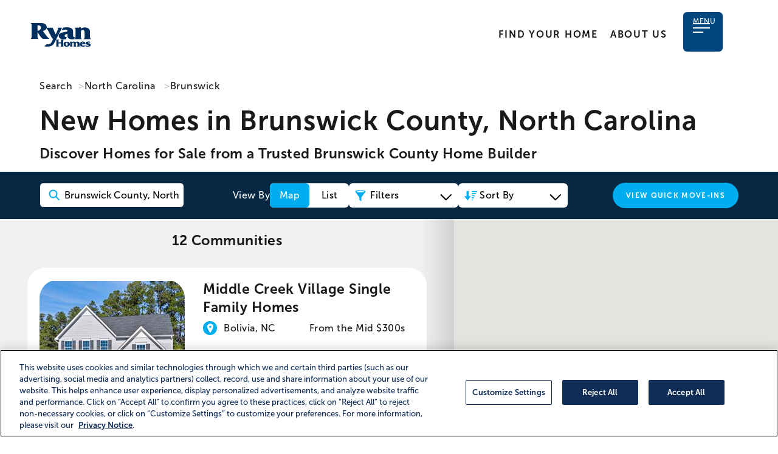

--- FILE ---
content_type: text/html; charset=utf-8
request_url: https://www.ryanhomes.com/new-homes/communities/north-carolina/brunswick-county
body_size: 23912
content:




<!DOCTYPE html>
<html lang="en" style="">
<head>
    <script src="/lib/jquery/jquery.min.js"></script>

            <!-- Start VWO Async SmartCode -->
            <link rel="preconnect" href="https://dev.visualwebsiteoptimizer.com" />
            <script type='text/javascript' id='vwoCode'>
                window._vwo_code ||
                (function () {
                var w=window,
                d=document;
                var account_id=978474,
                version=2.2,
                settings_tolerance=2000,
                hide_element='body',
                hide_element_style = 'opacity:0 !important;filter:alpha(opacity=0) !important;background:none !important';
                /* DO NOT EDIT BELOW THIS LINE */
                if(f=!1,v=d.querySelector('#vwoCode'),cc={},-1<d.URL.indexOf('__vwo_disable__')||w._vwo_code)return;try{var e=JSON.parse(localStorage.getItem('_vwo_'+account_id+'_config'));cc=e&&'object'==typeof e?e:{}}catch(e){}function r(t){try{return decodeURIComponent(t)}catch(e){return t}}var s=function(){var e={combination:[],combinationChoose:[],split:[],exclude:[],uuid:null,consent:null,optOut:null},t=d.cookie||'';if(!t)return e;for(var n,i,o=/(?:^|;\s*)(?:(_vis_opt_exp_(\d+)_combi=([^;]*))|(_vis_opt_exp_(\d+)_combi_choose=([^;]*))|(_vis_opt_exp_(\d+)_split=([^:;]*))|(_vis_opt_exp_(\d+)_exclude=[^;]*)|(_vis_opt_out=([^;]*))|(_vwo_global_opt_out=[^;]*)|(_vwo_uuid=([^;]*))|(_vwo_consent=([^;]*)))/g;null!==(n=o.exec(t));)try{n[1]?e.combination.push({id:n[2],value:r(n[3])}):n[4]?e.combinationChoose.push({id:n[5],value:r(n[6])}):n[7]?e.split.push({id:n[8],value:r(n[9])}):n[10]?e.exclude.push({id:n[11]}):n[12]?e.optOut=r(n[13]):n[14]?e.optOut=!0:n[15]?e.uuid=r(n[16]):n[17]&&(i=r(n[18]),e.consent=i&&3<=i.length?i.substring(0,3):null)}catch(e){}return e}();function i(){var e=function(){if(w.VWO&&Array.isArray(w.VWO))for(var e=0;e<w.VWO.length;e++){var t=w.VWO[e];if(Array.isArray(t)&&('setVisitorId'===t[0]||'setSessionId'===t[0]))return!0}return!1}(),t='a='+account_id+'&u='+encodeURIComponent(w._vis_opt_url||d.URL)+'&vn='+version+'&ph=1'+('undefined'!=typeof platform?'&p='+platform:'')+'&st='+w.performance.now();e||((n=function(){var e,t=[],n={},i=w.VWO&&w.VWO.appliedCampaigns||{};for(e in i){var o=i[e]&&i[e].v;o&&(t.push(e+'-'+o+'-1'),n[e]=!0)}if(s&&s.combination)for(var r=0;r<s.combination.length;r++){var a=s.combination[r];n[a.id]||t.push(a.id+'-'+a.value)}return t.join('|')}())&&(t+='&c='+n),(n=function(){var e=[],t={};if(s&&s.combinationChoose)for(var n=0;n<s.combinationChoose.length;n++){var i=s.combinationChoose[n];e.push(i.id+'-'+i.value),t[i.id]=!0}if(s&&s.split)for(var o=0;o<s.split.length;o++)t[(i=s.split[o]).id]||e.push(i.id+'-'+i.value);return e.join('|')}())&&(t+='&cc='+n),(n=function(){var e={},t=[];if(w.VWO&&Array.isArray(w.VWO))for(var n=0;n<w.VWO.length;n++){var i=w.VWO[n];if(Array.isArray(i)&&'setVariation'===i[0]&&i[1]&&Array.isArray(i[1]))for(var o=0;o<i[1].length;o++){var r,a=i[1][o];a&&'object'==typeof a&&(r=a.e,a=a.v,r&&a&&(e[r]=a))}}for(r in e)t.push(r+'-'+e[r]);return t.join('|')}())&&(t+='&sv='+n)),s&&s.optOut&&(t+='&o='+s.optOut);var n=function(){var e=[],t={};if(s&&s.exclude)for(var n=0;n<s.exclude.length;n++){var i=s.exclude[n];t[i.id]||(e.push(i.id),t[i.id]=!0)}return e.join('|')}();return n&&(t+='&e='+n),s&&s.uuid&&(t+='&id='+s.uuid),s&&s.consent&&(t+='&consent='+s.consent),w.name&&-1<w.name.indexOf('_vis_preview')&&(t+='&pM=true'),w.VWO&&w.VWO.ed&&(t+='&ed='+w.VWO.ed),t}code={nonce:v&&v.nonce,library_tolerance:function(){return'undefined'!=typeof library_tolerance?library_tolerance:void 0},settings_tolerance:function(){return cc.sT||settings_tolerance},hide_element_style:function(){return'{'+(cc.hES||hide_element_style)+'}'},hide_element:function(){return performance.getEntriesByName('first-contentful-paint')[0]?'':'string'==typeof cc.hE?cc.hE:hide_element},getVersion:function(){return version},finish:function(e){var t;f||(f=!0,(t=d.getElementById('_vis_opt_path_hides'))&&t.parentNode.removeChild(t),e&&((new Image).src='https://dev.visualwebsiteoptimizer.com/ee.gif?a='+account_id+e))},finished:function(){return f},addScript:function(e){var t=d.createElement('script');t.type='text/javascript',e.src?t.src=e.src:t.text=e.text,v&&t.setAttribute('nonce',v.nonce),d.getElementsByTagName('head')[0].appendChild(t)},load:function(e,t){t=t||{};var n=new XMLHttpRequest;n.open('GET',e,!0),n.withCredentials=!t.dSC,n.responseType=t.responseType||'text',n.onload=function(){if(t.onloadCb)return t.onloadCb(n,e);200===n.status?_vwo_code.addScript({text:n.responseText}):_vwo_code.finish('&e=loading_failure:'+e)},n.onerror=function(){if(t.onerrorCb)return t.onerrorCb(e);_vwo_code.finish('&e=loading_failure:'+e)},n.send()},init:function(){var e,t=this.settings_tolerance();w._vwo_settings_timer=setTimeout(function(){_vwo_code.finish()},t),'body'!==this.hide_element()?(n=d.createElement('style'),e=(t=this.hide_element())?t+this.hide_element_style():'',t=d.getElementsByTagName('head')[0],n.setAttribute('id','_vis_opt_path_hides'),v&&n.setAttribute('nonce',v.nonce),n.setAttribute('type','text/css'),n.styleSheet?n.styleSheet.cssText=e:n.appendChild(d.createTextNode(e)),t.appendChild(n)):(n=d.getElementsByTagName('head')[0],(e=d.createElement('div')).style.cssText='z-index: 2147483647 !important;position: fixed !important;left: 0 !important;top: 0 !important;width: 100% !important;height: 100% !important;background: white !important;',e.setAttribute('id','_vis_opt_path_hides'),e.classList.add('_vis_hide_layer'),n.parentNode.insertBefore(e,n.nextSibling));var n='https://dev.visualwebsiteoptimizer.com/j.php?'+i();-1!==w.location.search.indexOf('_vwo_xhr')?this.addScript({src:n}):this.load(n+'&x=true',{l:1})}};w._vwo_code=code;code.init();})();
            </script>
            <!-- End VWO Async SmartCode -->

    <!-- Facebook Pixel Code -->
    <script type="text/plain" class="optanon-category-C0004">
        !function(f,b,e,v,n,t,s){if(f.fbq)return;n=f.fbq=function(){n.callMethod?
        n.callMethod.apply(n,arguments):n.queue.push(arguments)};if(!f._fbq)f._fbq=n;
        n.push=n;n.loaded=!0;n.version='2.0';n.queue=[];t=b.createElement(e);t.async=!0;
        t.src=v;s=b.getElementsByTagName(e)[0];s.parentNode.insertBefore(t,s)}(window,
        document,'script','https://connect.facebook.net/en_US/fbevents.js');
        fbq('init',2180866125302004);
        fbq('track', 'PageView');

    </script>
    <!-- End Facebook Pixel Code -->


    <!-- OneTrust Cookies Consent Notice start  -->
    <script type="text/javascript" src=https://cdn.cookielaw.org/consent/38f4eddc-45fb-4f2d-9bbe-514b941f8625/OtAutoBlock.js></script>
    <script src=https://cdn.cookielaw.org/scripttemplates/otSDKStub.js type="text/javascript" charset="UTF-8" data-domain-script="38f4eddc-45fb-4f2d-9bbe-514b941f8625"></script>
    <script type="text/javascript">
        function OptanonWrapper() { }
    </script>
    
    <!-- OneTrust Cookies Consent Notice end -->

    <meta charset="UTF-8">
    <meta name="viewport" content="width=device-width, initial-scale=1.0">
    <title>New Homes In Brunswick County, North Carolina For Sale | North Carolina Home Builders | Ryan Homes</title>
    <meta name="description" content="Search new homes for sale in Brunswick County, North Carolina from Ryan Homes. We&#x27;re an A&#x2B; rated home builder with 12 communities available in Brunswick County. Browse by price and home type including First Floor Owner, Single Family, Villa, Townhome" />

    <meta property="adobe:builder" content="ryan">
    <meta property="adobe:report_name" content="Search results page">
    <meta property="adobe:community_name">
    <meta property="adobe:community_id">
    <meta property="adobe:division" content="">
    <meta property="adobe:model_name">
    <meta property="adobe:model_id">
    <meta property="adobe:hmsn">

   
        <link rel="stylesheet" href="/js/jquery-ui-1.12.1.custom/jquery-ui.min.css" />
        <link rel="stylesheet" href="/js/jquery-ui-1.12.1.custom/jquery-ui.theme.min.css" />
        <link rel="stylesheet" href="/js/jquery-ui-1.12.1.custom/jquery-ui.structure.min.css" />
    <link rel="stylesheet" href="/js/jquery-ui-1.12.1.custom/bootstrap-multiselect.css" />

   
   
    <!-- redolive CSS start -->
    <link rel="stylesheet" href="https://use.typekit.net/ycw0hao.css">
    <link rel="stylesheet" href="/css/bootstrap.min.css">
    <link rel="stylesheet" href="/lib/bootstrap-4.3.1-dist/css/bootstrap.min.css" />
    <link rel="stylesheet" href="/css/aos.css">
    <link rel="stylesheet" href="/css/animate.min.css">
    <link rel="stylesheet" href="/css/glightbox.min.css">
    <link rel="stylesheet" href="/css/slick.css">
    <link rel="stylesheet" href="/css/style.css?v=2.2.06">
    <link rel="preconnect" href="https://fonts.googleapis.com">
    <link rel="preconnect" href="https://fonts.gstatic.com" crossorigin>
    
    

    <!-- redolive CSS end -->

    <!-- Google Tag Manager -->
    <script>
        (function (w, d, s, l, i) {
            w[l] = w[l] || []; w[l].push({
                'gtm.start':
                    new Date().getTime(), event: 'gtm.js'
            }); var f = d.getElementsByTagName(s)[0],
                j = d.createElement(s), dl = l != 'dataLayer' ? '&l=' + l : ''; j.async = true; j.src =
                    'https://www.googletagmanager.com/gtm.js?id=' + i + dl; f.parentNode.insertBefore(j, f);
        })(window, document, 'script', 'dataLayer', 'GTM-MPB9VV7');
    </script>
    <!-- End Google Tag Manager -->

    <script type='text/javascript'>

        //Clarity tracking code
        (function (c, l, a, r, i, t, y) {
            c[a] = c[a] || function () { (c[a].q = c[a].q || []).push(arguments) };
            t = l.createElement(r); t.async = 1; t.src = "https://www.clarity.ms/tag/" + i;
            y = l.getElementsByTagName(r)[0]; y.parentNode.insertBefore(t, y);
        })(window, document, "clarity", "script", "68vxy5ff1y");

        //Clarity tracking code for additional data

                (function (c, l, a, r, i, t, y) {
                    c[a] = c[a] || function () { (c[a].q = c[a].q || []).push(arguments) };
                    t = l.createElement(r); t.async = 1; t.src = "https://www.clarity.ms/tag/" + i;
                    y = l.getElementsByTagName(r)[0]; y.parentNode.insertBefore(t, y);
                })(window, document, "clarity", "script", "a4o9wp3xli");
                </script>

    <script type="text/javascript">!function(T,l,y){var S=T.location,k="script",D="instrumentationKey",C="ingestionendpoint",I="disableExceptionTracking",E="ai.device.",b="toLowerCase",w="crossOrigin",N="POST",e="appInsightsSDK",t=y.name||"appInsights";(y.name||T[e])&&(T[e]=t);var n=T[t]||function(d){var g=!1,f=!1,m={initialize:!0,queue:[],sv:"5",version:2,config:d};function v(e,t){var n={},a="Browser";return n[E+"id"]=a[b](),n[E+"type"]=a,n["ai.operation.name"]=S&&S.pathname||"_unknown_",n["ai.internal.sdkVersion"]="javascript:snippet_"+(m.sv||m.version),{time:function(){var e=new Date;function t(e){var t=""+e;return 1===t.length&&(t="0"+t),t}return e.getUTCFullYear()+"-"+t(1+e.getUTCMonth())+"-"+t(e.getUTCDate())+"T"+t(e.getUTCHours())+":"+t(e.getUTCMinutes())+":"+t(e.getUTCSeconds())+"."+((e.getUTCMilliseconds()/1e3).toFixed(3)+"").slice(2,5)+"Z"}(),iKey:e,name:"Microsoft.ApplicationInsights."+e.replace(/-/g,"")+"."+t,sampleRate:100,tags:n,data:{baseData:{ver:2}}}}var h=d.url||y.src;if(h){function a(e){var t,n,a,i,r,o,s,c,u,p,l;g=!0,m.queue=[],f||(f=!0,t=h,s=function(){var e={},t=d.connectionString;if(t)for(var n=t.split(";"),a=0;a<n.length;a++){var i=n[a].split("=");2===i.length&&(e[i[0][b]()]=i[1])}if(!e[C]){var r=e.endpointsuffix,o=r?e.location:null;e[C]="https://"+(o?o+".":"")+"dc."+(r||"services.visualstudio.com")}return e}(),c=s[D]||d[D]||"",u=s[C],p=u?u+"/v2/track":d.endpointUrl,(l=[]).push((n="SDK LOAD Failure: Failed to load Application Insights SDK script (See stack for details)",a=t,i=p,(o=(r=v(c,"Exception")).data).baseType="ExceptionData",o.baseData.exceptions=[{typeName:"SDKLoadFailed",message:n.replace(/\./g,"-"),hasFullStack:!1,stack:n+"\nSnippet failed to load ["+a+"] -- Telemetry is disabled\nHelp Link: https://go.microsoft.com/fwlink/?linkid=2128109\nHost: "+(S&&S.pathname||"_unknown_")+"\nEndpoint: "+i,parsedStack:[]}],r)),l.push(function(e,t,n,a){var i=v(c,"Message"),r=i.data;r.baseType="MessageData";var o=r.baseData;return o.message='AI (Internal): 99 message:"'+("SDK LOAD Failure: Failed to load Application Insights SDK script (See stack for details) ("+n+")").replace(/\"/g,"")+'"',o.properties={endpoint:a},i}(0,0,t,p)),function(e,t){if(JSON){var n=T.fetch;if(n&&!y.useXhr)n(t,{method:N,body:JSON.stringify(e),mode:"cors"});else if(XMLHttpRequest){var a=new XMLHttpRequest;a.open(N,t),a.setRequestHeader("Content-type","application/json"),a.send(JSON.stringify(e))}}}(l,p))}function i(e,t){f||setTimeout(function(){!t&&m.core||a()},500)}var e=function(){var n=l.createElement(k);n.src=h;var e=y[w];return!e&&""!==e||"undefined"==n[w]||(n[w]=e),n.onload=i,n.onerror=a,n.onreadystatechange=function(e,t){"loaded"!==n.readyState&&"complete"!==n.readyState||i(0,t)},n}();y.ld<0?l.getElementsByTagName("head")[0].appendChild(e):setTimeout(function(){l.getElementsByTagName(k)[0].parentNode.appendChild(e)},y.ld||0)}try{m.cookie=l.cookie}catch(p){}function t(e){for(;e.length;)!function(t){m[t]=function(){var e=arguments;g||m.queue.push(function(){m[t].apply(m,e)})}}(e.pop())}var n="track",r="TrackPage",o="TrackEvent";t([n+"Event",n+"PageView",n+"Exception",n+"Trace",n+"DependencyData",n+"Metric",n+"PageViewPerformance","start"+r,"stop"+r,"start"+o,"stop"+o,"addTelemetryInitializer","setAuthenticatedUserContext","clearAuthenticatedUserContext","flush"]),m.SeverityLevel={Verbose:0,Information:1,Warning:2,Error:3,Critical:4};var s=(d.extensionConfig||{}).ApplicationInsightsAnalytics||{};if(!0!==d[I]&&!0!==s[I]){var c="onerror";t(["_"+c]);var u=T[c];T[c]=function(e,t,n,a,i){var r=u&&u(e,t,n,a,i);return!0!==r&&m["_"+c]({message:e,url:t,lineNumber:n,columnNumber:a,error:i}),r},d.autoExceptionInstrumented=!0}return m}(y.cfg);function a(){y.onInit&&y.onInit(n)}(T[t]=n).queue&&0===n.queue.length?(n.queue.push(a),n.trackPageView({})):a()}(window,document,{
src: "https://js.monitor.azure.com/scripts/b/ai.2.min.js", // The SDK URL Source
crossOrigin: "anonymous", 
cfg: { // Application Insights Configuration
    instrumentationKey: '861cf989-b4d6-4a87-acf0-4e482677db67'
}});</script>


        <meta name="facebook-domain-verification" content="st7t5mhec4fir28rv1a2t8h1gcvi7r" />
        <link rel="canonical" href="https://www.ryanhomes.com/new-homes/communities/north-carolina/brunswick-county" />

    <style>
        body.accessible *:focus {
            outline: 1px solid red;
            outline-offset: 3px;
        }
    </style>

    <script type='text/javascript'>
        var communityStatus = "None";
    </script>
    <script src="https://www.googleoptimize.com/optimize.js?id=GTM-NLHHT2W"></script>
    <script> (function(w,d,t,r,u) { var f,n,i; w[u]=w[u]||[],f=function() { var o={ti:"26337517", enableAutoSpaTracking: true}; o.q=w[u],w[u]=new UET(o),w[u].push("pageLoad") }, n=d.createElement(t),n.src=r,n.async=1,n.onload=n.onreadystatechange=function() { var s=this.readyState; s&&s!=="loaded"&&s!=="complete"||(f(),n.onload=n.onreadystatechange=null) }, i=d.getElementsByTagName(t)[0],i.parentNode.insertBefore(n,i) }) (window,document,"script","//bat.bing.com/bat.js","uetq"); </script>





<script type="application/ld+json">
    {
        "@context": "https://schema.org",
        "@graph": [

                {
                 "@type": "HomeAndConstructionBusiness",
                 "@id": "https://www.ryanhomes.com/#localbusiness",
                 "name": "Ryan Homes",
                 "url": "https://www.ryanhomes.com/new-homes/communities/north-carolina/brunswick-county",
                 "description": "Ryan Homes is a home builder in Brunswick County, North Carolina offering new single-family homes, townhomes, and condos. Welcoming families home for over 75 years, we were founded in 1948 and have built more than 500,000 homes. Our expertise goes into every home we build.",
                 "image": "https://www.ryanhomes.com/images/ryan/ryan-logo-desktop.svg",
                 "priceRange": "$$",
                 "address": {
                   "@type": "PostalAddress",
                   "addressRegion": "NC",
                   "addressCountry": "US"
                 },
                 "areaServed": {
                   "@type": "AdministrativeArea",
                   "name": "North Carolina"
                 },
               },
               {
                 "@type": "CollectionPage",
                            "@id": "https://www.ryanhomes.com/new-homes/communities/north-carolina/brunswick-county#page",
                            "url": "https://www.ryanhomes.com/new-homes/communities/north-carolina/brunswick-county",
                 "name": "New Homes in Brunswick County, North Carolina | Ryan Homes Communities",
                 "isPartOf": { "@id": "https://www.ryanhomes.com/#website" },
                 "inLanguage": "en-US",
                 "about": { "@id": "https://www.ryanhomes.com/#org" },
                 "hasPart": {
                   "@type": "ItemList",
                   "numberOfItems": 12,               
                   "itemListElement": [
{
                                       "@type": "ListItem",
                                      "position": 1,
                                      "item": {
                                        "@type": "HomeAndConstructionBusiness",
                                        "name": "Middle Creek Village Single Family Homes",
                                        "url": "https://www.ryanhomes.commiddlecreekvillagesf",
                                        "address": {
                                          "@type": "PostalAddress",
                                          "addressLocality": "Bolivia",
                                          "addressRegion": "NC",
                                          "addressCountry": "US"
                                        },
                                        "priceRange": "Mid $300s"
                                      }
                                   },{
                                       "@type": "ListItem",
                                      "position": 2,
                                      "item": {
                                        "@type": "HomeAndConstructionBusiness",
                                        "name": "Middle Creek Village Ranches",
                                        "url": "https://www.ryanhomes.commiddlecreekvillageranches",
                                        "address": {
                                          "@type": "PostalAddress",
                                          "addressLocality": "Bolivia",
                                          "addressRegion": "NC",
                                          "addressCountry": "US"
                                        },
                                        "priceRange": "Upper $200s"
                                      }
                                   },{
                                       "@type": "ListItem",
                                      "position": 3,
                                      "item": {
                                        "@type": "HomeAndConstructionBusiness",
                                        "name": "Middle Creek Village Coastal Cottages &amp; Villas",
                                        "url": "https://www.ryanhomes.commiddlecreekvillagecottagesvillas",
                                        "address": {
                                          "@type": "PostalAddress",
                                          "addressLocality": "Bolivia",
                                          "addressRegion": "NC",
                                          "addressCountry": "US"
                                        },
                                        "priceRange": "Low $200s"
                                      }
                                   },{
                                       "@type": "ListItem",
                                      "position": 4,
                                      "item": {
                                        "@type": "HomeAndConstructionBusiness",
                                        "name": "Bell Creek Townhomes",
                                        "url": "https://www.ryanhomes.combellcreektownhomes",
                                        "address": {
                                          "@type": "PostalAddress",
                                          "addressLocality": "Winnabow",
                                          "addressRegion": "NC",
                                          "addressCountry": "US"
                                        },
                                        "priceRange": "Low $200s"
                                      }
                                   },{
                                       "@type": "ListItem",
                                      "position": 5,
                                      "item": {
                                        "@type": "HomeAndConstructionBusiness",
                                        "name": "Bell Creek Single Family Homes",
                                        "url": "https://www.ryanhomes.combellcreeksf",
                                        "address": {
                                          "@type": "PostalAddress",
                                          "addressLocality": "Winnabow",
                                          "addressRegion": "NC",
                                          "addressCountry": "US"
                                        },
                                        "priceRange": "Upper $200s"
                                      }
                                   },{
                                       "@type": "ListItem",
                                      "position": 6,
                                      "item": {
                                        "@type": "HomeAndConstructionBusiness",
                                        "name": "Gulls Landing at Sea Trail",
                                        "url": "https://www.ryanhomes.comgullslanding",
                                        "address": {
                                          "@type": "PostalAddress",
                                          "addressLocality": "Sunset Beach",
                                          "addressRegion": "NC",
                                          "addressCountry": "US"
                                        },
                                        "priceRange": "Mid $400s"
                                      }
                                   },{
                                       "@type": "ListItem",
                                      "position": 7,
                                      "item": {
                                        "@type": "HomeAndConstructionBusiness",
                                        "name": "Lakes at Riverbend Townhomes",
                                        "url": "https://www.ryanhomes.comlakesatriverbendths",
                                        "address": {
                                          "@type": "PostalAddress",
                                          "addressLocality": "Navassa",
                                          "addressRegion": "NC",
                                          "addressCountry": "US"
                                        },
                                        "priceRange": "Upper $200s"
                                      }
                                   },{
                                       "@type": "ListItem",
                                      "position": 8,
                                      "item": {
                                        "@type": "HomeAndConstructionBusiness",
                                        "name": "Lakes At Riverbend Ranches",
                                        "url": "https://www.ryanhomes.comlakesatriverbendlsr",
                                        "address": {
                                          "@type": "PostalAddress",
                                          "addressLocality": "Navassa",
                                          "addressRegion": "NC",
                                          "addressCountry": "US"
                                        },
                                        "priceRange": "Low $300s"
                                      }
                                   },{
                                       "@type": "ListItem",
                                      "position": 9,
                                      "item": {
                                        "@type": "HomeAndConstructionBusiness",
                                        "name": "Lakes at Riverbend Single Family Homes",
                                        "url": "https://www.ryanhomes.comlakesatriverbendsfd",
                                        "address": {
                                          "@type": "PostalAddress",
                                          "addressLocality": "Navassa",
                                          "addressRegion": "NC",
                                          "addressCountry": "US"
                                        },
                                        "priceRange": "Upper $300s"
                                      }
                                   },{
                                       "@type": "ListItem",
                                      "position": 10,
                                      "item": {
                                        "@type": "HomeAndConstructionBusiness",
                                        "name": "Sterling Oaks",
                                        "url": "https://www.ryanhomes.comsterlingoaks",
                                        "address": {
                                          "@type": "PostalAddress",
                                          "addressLocality": "Ash",
                                          "addressRegion": "NC",
                                          "addressCountry": "US"
                                        },
                                        "priceRange": "Mid $200s"
                                      }
                                   },{
                                       "@type": "ListItem",
                                      "position": 11,
                                      "item": {
                                        "@type": "HomeAndConstructionBusiness",
                                        "name": "Hope Pointe Single Family Homes",
                                        "url": "https://www.ryanhomes.comhopepointesf",
                                        "address": {
                                          "@type": "PostalAddress",
                                          "addressLocality": "North Myrtle Beach",
                                          "addressRegion": "SC",
                                          "addressCountry": "US"
                                        },
                                        "priceRange": "Mid $400s"
                                      }
                                   },{
                                       "@type": "ListItem",
                                      "position": 12,
                                      "item": {
                                        "@type": "HomeAndConstructionBusiness",
                                        "name": "Hope Pointe Villas",
                                        "url": "https://www.ryanhomes.comhopepointeth",
                                        "address": {
                                          "@type": "PostalAddress",
                                          "addressLocality": "North Myrtle Beach",
                                          "addressRegion": "SC",
                                          "addressCountry": "US"
                                        },
                                        "priceRange": "Upper $200s"
                                      }
                                   }                   ]
                 }
               }
        ]
    }    
</script>

</head>
<body style="">
    <!-- Google Tag Manager (noscript) -->
    <noscript>
        <iframe src="https://www.googletagmanager.com/ns.html?id=GTM-MPB9VV7"
                height="0" width="0" style="display:none;visibility:hidden"></iframe>
        <!-- facebook (noscript) -->
        <img height="1" width="1" style="display:none"
             src="https://www.facebook.com/tr?id=2180866125302004&ev=PageView&noscript=1" />
    </noscript>

     







<header id="main-header" class="main-header">
    <div class="nav-container">






<div class="logo_wrap">
    <a class="navbar-brand" href="/"><img src="/images/ryan/ryan-logo-desktop.svg" alt="Home" width="154" height="54" /></a>
</div>

        <ul class="navbar-nav main-nav">
            <li class="nav-item active">
                <a class="nav-link" href="/find-your-home">Find Your Home</a>
            </li>
            <li class="nav-item">
                    <a class="nav-link" href="/about-ryan-homes">About Us</a>
            </li>
        </ul>




<script type="text/javascript">
    var recentlyViewedCount = 0;
    $(document).ready(function () {
        // Get Recently Viewed Cookie count
        var cookie = Cookies.getJSON('NVRRecent');
        if (cookie !== undefined) {
            recentlyViewedCount = cookie.Cards.length;
        }
        $('.menu-text-recent').html(recentlyViewedCount);
    });
</script>

<nav class="navbar navbar-expand-lg">
    <button id="toggler" class="navbar-toggler" type="button" data-bs-toggle="collapse" data-bs-target="#main_nav" aria-expanded="false">
        <span></span>
        <span></span>
        <span></span>
        <span></span>
        <span class="text">Menu</span>
    </button>
    <div class="collapse navbar-collapse" id="main_nav">
        <ul class="navbar-nav">
            <li class="nav-item"> 
                <a class="nav-link" href="/find-your-home">
                    <img src="/images/ryan/search.svg" alt=""/>
                    Community Search
                </a>
            </li>
            <li class="nav-item">
                <a class="nav-link" href="/new-homes/our-homes">Our Homes</a>
            </li>
            <li class="nav-item">
                <a class="nav-link" href="/quick-move-in-homes">Quick Move-ins</a>
            </li>
            <li class="nav-item">
                <a class="nav-link" href="/about-ryan-homes">About Us</a>
            </li>
            <li class="nav-item">
                <a class="nav-link contact-us-nav" href="/contact-us">Contact Us</a>
            </li>
        </ul>
        <div class="recently-viewed">
            <a href="/recently-viewed">
                Recently Viewed
                <span class="menu-text-recent badge">0</span>
            </a>
        </div>

    </div> 
</nav>


    </div>
</header>



<div class="market-page">
    <section class="page-title">
        <div class="container large">
            <div class="row">
                <div class="col-12">
                    <div class="breadcrumbs">
                        <ul>
   
<li><a href="/">Search</a></li>
       



<li>
    <a href="/new-homes/communities/north-carolina">North Carolina</a>
</li>
<li>Brunswick</li>         

                        </ul>
                    </div>
                    <div class="title">
                       
                        <h1 style="margin-bottom:10px">New Homes in Brunswick County, North Carolina</h1>
                        <h3 class="subtitle" id="seoHeader" style="margin-bottom:15px">
                            Discover Homes for Sale from a Trusted 
                            Brunswick County Home Builder
                        </h3>
                    </div>
                </div>
            </div>
        </div>
    </section>
    <section class="filters filters_bg">
        <div class="container">
            <div class="row">
                <div class="col-12">
                    <div class="inputs">
                        <div class="search">
                            <input id="searchCommunityKeyword" type="search" class="search-input" value="Brunswick County, North Carolina" aria-label="Search Community Keyword" onkeyup="submitKeyword()" />
                        </div>
                        <div class="views">
                                <span class="label desktop-only">View By</span>
                                <label class="switch desktop-only">
                                    <input id="viewSwitch" type="checkbox" onClick="viewSwitch()">
                                    <span class="slider_switch"></span>
                                    <span id="mapSwitch" class="map">Map</span>
                                    <span id="listSwitch" class="list">List</span>
                                </label>
                            <div class="filter-by form-dropdown">
                                <label for="filter-by"><span>Filters</span></label>
                                <button class="accordion-button collapsed"
                                        id="filter-by"
                                        data-bs-toggle="collapse"
                                        data-bs-target="#collapseFilters"
                                        aria-expanded="false"
                                        aria-controls="collapseFilters">
                            </div>
                            <div class="sort-by form-dropdown">
                                <label for="sort-by"><span>Sort By</span></label>
                                <input type="checkbox" class="form-dropdown-input" id="sort-by">
                                <ul class="slide">
                                    <li>
                                        <a href="javascript:sortDistanceNear()">
                                            <img class="dropdown-checkbox" src="/images/ryan/Icons/icon-checkbox.svg" id="distanceNear" style="display: none;" alt="" />
                                            Distance: Nearest to Farthest
                                        </a>
                                    </li>
                                    <li>
                                        <a href="javascript:sortDistanceFar()">
                                            <img class="dropdown-checkbox" src="/images/ryan/Icons/icon-checkbox.svg" id="distanceFar" style="display: none;" alt="" />
                                            Distance: Farthest to Nearest
                                        </a>
                                    </li>
                                    <li>
                                        <a href="javascript:sortLowHigh()">
                                            <img class="dropdown-checkbox" src="/images/ryan/Icons/icon-checkbox.svg" id="priceLow" style="display: none;" alt="" />
                                            Price: Low to High
                                        </a>
                                    </li>
                                    <li>
                                        <a href="javascript:sortHighLow()">
                                            <img class="dropdown-checkbox" src="/images/ryan/Icons/icon-checkbox.svg" id="priceHigh" style="display: none;" alt="" />
                                            Price: High to Low
                                        </a>
                                    </li>
                                </ul>
                            </div>
                        </div>
                        <div class="btn_wrap">
                            <a href="javascript:viewQuickMoveIns();" class="btn cyan_btn" onclick="viewQuickMoveIns();">View Quick Move-Ins</a>
                        </div>
                    </div>
                </div>
            </div>
        </div>
    </section>
    
    <div id="collapseFilters" class="accordion-collapse collapse" data-bs-parent="#availableFilters">
        <div class="accordion-body">




<div class="map-filters container">
    <div class="filters">
        <form id="mapFilterSearch">
            <div class="row">
                <div class="col-12">
                    <div class="slide-filters">
                        <div class="distance">
                            <div class="distance-heading">
                                <h4>Distance</h4>
                                <div class="values">
                                    <span id="displayDistance">26.54</span><span>&nbsp;miles</span>
                                </div>
                            </div>
                            <div class="slidecontainer">
                                <div class="slider-track"></div>
                                <input type="range"
                                       min="10"
                                       max="26.54"
                                       value="26.54"
                                       id="sliderDistance" oninput="slideDistance()">
                            </div>
                        </div>
                        <div class="price">
                            <div class="price-heading">
                                <h4>Price</h4>
                                <div class="values">
                                    <span id="displayMinPrice"></span>
                                    <span> &dash; </span>
                                    <span id="displayMaxPrice"></span>
                                </div>
                            </div>
                            <div class="slidecontainer">
                                <div class="slider-track"></div>
                                <input type="range" id="sliderMinPrice" step="5000" oninput="slideMinPrice()">
                                <input type="range" id="sliderMaxPrice" step="5000" oninput="slideMaxPrice()">
                            </div>
                        </div>
                        <div class="size">
                            <div class="sq-ft">
                                <h4>Sq Footage</h4>
                                <div class="values">
                                    <span id="displayMinSqft"></span>
                                    <span> &dash; </span>
                                    <span id="displayMaxSqft"></span>
                                </div>
                            </div>
                            <div class="slidecontainer">
                                <div class="slider-track"></div>
                                <input type="range" id="sliderMinSqft" step="100" oninput="slideMinSqft()">
                                <input type="range" id="sliderMaxSqft" step="100" oninput="slideMaxSqft()">
                            </div>
                        </div>
                    </div>
                </div>
            </div>
            <div class="row">
                <div class="col-12">
                    <h4>Property Type</h4>
                    <div class="filter-buttons">
                            <button id="hometype-button-single-family"
                                data-val="1"
                                type="button"
                                  class="hometype-button"
                                data-bs-toggle="button">
                                Single Family
                            </button>
                            <button id="hometype-button-townhome"
                                    data-val="2"
                                    type="button"
                                    class="hometype-button"
                                    data-bs-toggle="button">
                                Townhome
                            </button>
                            <button id="hometype-button-resort-beach"
                                    data-val="5"
                                    type="button"
                                    class="hometype-button"
                                    data-bs-toggle="button">
                                Resort / Beach
                            </button>
                            <button id="hometype-button-active-adult"
                                    data-val="6"
                                    type="button"
                                    class="hometype-button"
                                    data-bs-toggle="button">
                                Active Adult
                            </button>
                            <button id="hometype-button-condo"
                                    data-val="3"
                                    type="button"
                                    class="hometype-button"
                                    data-bs-toggle="button">
                                Condo
                            </button>
                            <button id="hometype-button-first-floor-owner"
                                    data-val="4"
                                    type="button"
                                    class="hometype-button"
                                    data-bs-toggle="button">
                                First Floor Owner
                            </button>

                            <button id="hometype-button-villa"
                                    data-val="7"
                                    type="button"
                                    class="hometype-button"
                                    data-bs-toggle="button">
                                Villa
                            </button>
                            <button id="hometype-button-quick-movein"
                                    data-val="10"
                                    type="button"
                                    class="hometype-button"
                                    data-bs-toggle="button">
                                Quick Move-In
                            </button>
                    </div>
                </div>
            </div>
            <div class="row">
                <div class="col-12 text-center">
                    <div class="btn_wrap d-inline-flex">
                        <button id="btnClear" class="btn cyan_btn dark-btn close-btn" type="button" onclick="clearFilters()" data-bs-toggle="collapse"
                                data-bs-target="#collapseFilters">
                            Clear
                        </button>
                        <button id="btnSearch" class="btn cyan_btn" type="button" onclick="applyFilters()" data-bs-toggle="collapse"
                                data-bs-target="#collapseFilters">
                            Search
                        </button>
                    </div>
                </div>
            </div>
        </form>
    </div>
</div>

<script type="text/javascript">
       window.onload = function () {
      slideDistance();
      slideMinPrice();
      slideMaxPrice();      
    };


    let minGap = 0;
    let sliderDistance = document.getElementById("sliderDistance");
    let displayDistance = document.getElementById("displayDistance");
    
    let sliderMinPrice = document.getElementById("sliderMinPrice");
    let sliderMaxPrice = document.getElementById("sliderMaxPrice");
    let displayPriceMin = document.getElementById("displayPriceMin");
    let displayPriceMax = document.getElementById("displayPriceMax");

    let sliderMinSqft = document.getElementById("sliderMinSqft");
    let sliderMaxSqft = document.getElementById("sliderMaxSqft");
    let displayMinSqft = document.getElementById("displayMinSqft");
    let displayMaxSqft = document.getElementById("displayMaxSqft");

    function slideDistance() {
      displayDistance.textContent = sliderDistance.value;
    }

    function slideMinPrice() {
      if (parseInt(sliderMaxPrice.value) - parseInt(sliderMinPrice.value) <= minGap) {
        sliderMinPrice.value = parseInt(sliderMaxPrice.value) - minGap;
      }
      displayMinPrice.textContent = millionsFormatter(sliderMinPrice.value);
    }

    function slideMaxPrice() {
      if (parseInt(sliderMaxPrice.value) - parseInt(sliderMinPrice.value) <= minGap) {
        sliderMaxPrice.value = parseInt(sliderMinPrice.value) + minGap;
      }
      displayMaxPrice.textContent = millionsFormatter(sliderMaxPrice.value);
    }

    function slideMinSqft() {
        displayMinSqft.textContent = sliderMinSqft.value;
    }

    function slideMaxSqft() {
        displayMaxSqft.textContent = sliderMaxSqft.value;
    }

     /*Set Price Variables*/
     var roundedPriceMin = Math.floor((219990) / 5000) * 5000;
     var roundedPriceMax = Math.ceil((466990)/5000) * 5000;
     var formattedStartingPriceLow = millionsFormatter(roundedPriceMin);
     var formattedStartingPriceHigh = millionsFormatter(roundedPriceMax);
     var startingPriceMin = roundedPriceMin;
     var startingPriceMax = roundedPriceMax;


    $('#sliderMinPrice').attr('min', startingPriceMin);
    $('#sliderMinPrice').attr('value', startingPriceMin);
    $('#sliderMinPrice').attr('max', startingPriceMax);
    $('#displayMinPrice').html(formattedStartingPriceLow);

    $('#sliderMaxPrice').attr('min', startingPriceMin);
    $('#sliderMaxPrice').attr('max', startingPriceMax);
    $('#sliderMaxPrice').attr('value', startingPriceMax);
    $('#displayMaxPrice').html(formattedStartingPriceHigh);

     /*Set Size Variables*/
     var roundedSizeMin = Math.floor((918)/500) * 500;
     var roundedSizeMax = Math.ceil((2739) / 500) * 500;
 
     $("#sliderMinSqft").attr('min',roundedSizeMin);
     $("#sliderMinSqft").attr('max',roundedSizeMax);
     $("#sliderMinSqft").attr('value',roundedSizeMin);
     $('#displayMinSqft').html(roundedSizeMin);

     $("#sliderMaxSqft").attr('min',roundedSizeMin);
     $("#sliderMaxSqft").attr('max',roundedSizeMax);
     $("#sliderMaxSqft").attr('value',roundedSizeMax);
     $('#displayMaxSqft').html(roundedSizeMax);


  

     /* Home Types */
     function millionsFormatter(num) {
         return Math.abs(num) > 999999 ? ((Math.abs(num) / 1000000).toFixed(1)) + 'M' : ((Math.abs(num)/1000).toFixed(0)) + 'k';
     }

     function viewQuickMoveIns() {
         //This function is called when the Quick Move-In button is clicked
         //It will toggle the visibility of the Quick Move-In homes
         $('.hometype-button.active').removeClass('active');
         $('button.hometype-button[data-val="10"]').addClass('active');
         applyFilters();
     }

     /*Filter clear and apply*/
     function applyFilters() {       
        var  propertyTypes = [];
        
         var distance = $('#displayDistance').html();
         var priceMin = parseInt($('#sliderMinPrice').val());
         var priceMax = parseInt($('#sliderMaxPrice').val());
         var sizeMin = parseInt($('#sliderMinSqft').val());
         var sizeMax = parseInt($('#sliderMaxSqft').val());

         $('.hometype-button.active').each(function () {
             propertyTypes.push(parseInt($(this).attr('data-val')));
            // if(parseInt($(this).attr('data-val')) == 4) {
            //      propertyTypes.push(9);
            //  }
         });

         if (propertyTypes.length === 0) {
             propertyTypes = [1, 2, 3, 4, 5, 6, 7,8,9,10];
         }
         
         var findOne = function (haystack, arr) {
             return arr.some(function(r) {
                 return haystack.indexOf(r) >= 0;
             });
         }
         var filterCount = 0;
         $(communities).each(function () {
             $(this).addClass('d-none');
             var thisProperties = $(this).data('property-types');
             if ($(this).data('distance') <= distance &&
                ($(this).data('price') >= priceMin || $(this).data('price') === 0 || !$(this).data('price')) &&
                ($(this).data('price') <= priceMax || $(this).data('price') === 0  || !$(this).data('price')) &&
                ($(this).data('size') >= sizeMin || $(this).data('size') === 0 || !$(this).data('size')) &&
                ($(this).data('size') <= sizeMax || $(this).data('size') === 0 || !$(this).data('size')) &&
                findOne(thisProperties, propertyTypes)
             ) { 
                    $(this).removeClass('d-none');
                    filterCount++;
             }
         });
         $('#filterCount').html(filterCount);

         //TO DO: update the count value in header
         //Not clear from redolive markups where this should be shown.
         //if (($('#filterCount').html() != 'XX')) {
         if (($('.house').length > 0) && $('.house').length != $('.house:visible').length) {
             if (($('.house:visible').length > 0) && $('.house:visible').length <= $('.house').length) {
                 $('#filterCount').html(filterCount);
             } else {
                 $('#filterCount').html("0 communities that matched your filters, please adjust your search for more");
             }
             $('.search-results-filtered').css('display', 'inline-block');
         } else {
            $('.search-results-filtered').css('display', 'none');
         }
         setMarkers();                  
         
     }

     function clearFilters() {
         //$('.house-list .house').show(); //Show all cards
         $('.house-list .house').removeClass('d-none');
         $('#displayDistance').html(26.54);
         $('#sliderDistance').val(26.54);
         
         let sliderMinPrice = $('#sliderMinPrice');
         sliderMinPrice.val(sliderMinPrice.attr('min'));
         slideMinPrice();

         let sliderMaxPrice = $('#sliderMaxPrice');
         sliderMaxPrice.val(sliderMaxPrice.attr('max'));
         slideMaxPrice();
        
         let sliderMinSqft = $('#sliderMinSqft');
         sliderMinSqft.val(sliderMinSqft.attr('min'));
         slideMinSqft();

         let sliderMaxSqft = $('#sliderMaxSqft');
         sliderMaxSqft.val(sliderMaxSqft.attr('max'));
         slideMaxSqft();

         $('.hometype-button.active').removeClass('active');
         
         setMarkers();
         $('.search-results-filtered').css('display', 'none');
     }

     //loads pre selected filters
     $(document).ready(function () {
         //If any property type button is active, auto-apply filters
         if ($('.hometype-button.active').length > 0 ) {
             applyFilters();
         }
         //also check for other pre-selected filters (price, size, etc.)
     });
</script>



        </div>
    </div>
    <section class="results">
        <div class="container-fluid">
            <div class="row search-results-communitiesX" style="margin-left:0px;margin-right:0px;">
                <div id="listColumn" class="col-12 col-md-7 gradient_bg">
                    <div id="SearchCounts" style="text-align:center; margin-top:.5rem;">
                        <h3 class="subtitle" id="countTitle" style="margin-top:20px">12 Communities</h3>
                        <div class="search-results-filtered" style="display:none;">Showing <span id="filterCount">XX</span> filtered results</div>
                    </div>
                    <div id="houseList" class="house-list" style="display:flex; flex-direction: column;">
                            <div class="house"
                                 data-id="10222120152640"
                                 data-lat="34.0535"
                                 data-lng="-78.1685"
                                 data-distance="2.63"
                                 data-price="346990"
                                 data-city="bolivia"
                                 data-state="north carolina"
                                 data-city-and-state="Bolivia, North Carolina"
                                 data-seoUrl="middlecreekvillagesf"
                                 data-ignoreString="north-carolina/bolivia/middlecreekvillagesf"
                                 data-size="1601"
                                 data-property-types="[4,0,1]"
                                 data-marketing-name="Middle Creek Village Single Family Homes"
                                 data-ismasterplancommunity="False"
                                 data-thumbnail-url="https://webassetsprdnvrsan.blob.core.windows.net/images/0647f452-1fdd-4912-92de-46b133ddc620/desktop/thumbnail"
                                 data-pricedisplay="From the Mid $300s">                                 
                                <a href="/new-homes/communities/10222120152640/north-carolina/bolivia/middlecreekvillagesf">
                                    <div class="row">
                                        <div class="col-12 col-lg-5 house-img">
                                            <div class="img_wrap">
                                                <img src="https://webassetsprdnvrsan.blob.core.windows.net/images/0647f452-1fdd-4912-92de-46b133ddc620/desktop/thumbnail" alt="Middle Creek Village Single Family Homes"/>
                                            </div>



                                        </div>
                                        <div class="col-12 col-lg-7 center-col">
                                            <h3>Middle Creek Village Single Family Homes</h3>
                                            <div class="house-info">
                                                <div class="location">
                                                        <img src="/images/map-marker.svg" alt="" />

                                                    <p>Bolivia, NC</p>
                                                </div>
                                                <div class="price">
                                                    From the Mid $300s
                                                </div>
                                            </div>
                                            <div class="house-details">
                                                    <ul>
                                                            <li>1,601&#x2B; Sq. Ft.</li>
                                                            <li>3&#x2B; Bedroom</li>
                                                            <li>2&#x2B; Bathroom</li>
                                                    </ul>
                                                <ul>
                                                            <li>First Floor Owner</li>
                                                            <li>Single Family</li>
                                                </ul>
                                            </div>
                                            <div class="callout">
                                            </div>
                                        </div>
                                    </div>
                                </a>
                            </div>
                            <div class="house"
                                 data-id="10222120152641"
                                 data-lat="34.05587"
                                 data-lng="-78.17044"
                                 data-distance="2.66"
                                 data-price="289990"
                                 data-city="bolivia"
                                 data-state="north carolina"
                                 data-city-and-state="Bolivia, North Carolina"
                                 data-seoUrl="middlecreekvillageranches"
                                 data-ignoreString="north-carolina/bolivia/middlecreekvillageranches"
                                 data-size="1533"
                                 data-property-types="[0,1,10]"
                                 data-marketing-name="Middle Creek Village Ranches"
                                 data-ismasterplancommunity="False"
                                 data-thumbnail-url="https://webassetsprdnvrsan.blob.core.windows.net/images/b247ca4b-7652-4041-a72a-14e4e87ac9ff/desktop/thumbnail"
                                 data-pricedisplay="From the Upper $200s">                                 
                                <a href="/new-homes/communities/10222120152641/north-carolina/bolivia/middlecreekvillageranches">
                                    <div class="row">
                                        <div class="col-12 col-lg-5 house-img">
                                            <div class="img_wrap">
                                                <img src="https://webassetsprdnvrsan.blob.core.windows.net/images/b247ca4b-7652-4041-a72a-14e4e87ac9ff/desktop/thumbnail" alt="Middle Creek Village Ranches"/>
                                            </div>



                                        </div>
                                        <div class="col-12 col-lg-7 center-col">
                                            <h3>Middle Creek Village Ranches</h3>
                                            <div class="house-info">
                                                <div class="location">
                                                        <img src="/images/map-marker.svg" alt="" />

                                                    <p>Bolivia, NC</p>
                                                </div>
                                                <div class="price">
                                                    From the Upper $200s
                                                </div>
                                            </div>
                                            <div class="house-details">
                                                    <ul>
                                                            <li>1,533&#x2B; Sq. Ft.</li>
                                                            <li>3&#x2B; Bedroom</li>
                                                            <li>2&#x2B; Bathroom</li>
                                                    </ul>
                                                <ul>
                                                            <li>Single Family</li>
                                                </ul>
                                            </div>
                                            <div class="callout">
                                                    <p style="font-weight:bold">Quick Move-Ins Available</p>
                                            </div>
                                        </div>
                                    </div>
                                </a>
                            </div>
                            <div class="house"
                                 data-id="10222120152642"
                                 data-lat="34.05392"
                                 data-lng="-78.16582"
                                 data-distance="2.76"
                                 data-price="219990"
                                 data-city="bolivia"
                                 data-state="north carolina"
                                 data-city-and-state="Bolivia, North Carolina"
                                 data-seoUrl="middlecreekvillagecottagesvillas"
                                 data-ignoreString="north-carolina/bolivia/middlecreekvillagecottagesvillas"
                                 data-size="918"
                                 data-property-types="[4,7,10]"
                                 data-marketing-name="Middle Creek Village Coastal Cottages &amp; Villas"
                                 data-ismasterplancommunity="False"
                                 data-thumbnail-url="https://webassetsprdnvrsan.blob.core.windows.net/images/e2be3a3e-f3db-44f2-a740-2d89191b0524/desktop/thumbnail"
                                 data-pricedisplay="From the Low $200s">                                 
                                <a href="/new-homes/communities/10222120152642/north-carolina/bolivia/middlecreekvillagecottagesvillas">
                                    <div class="row">
                                        <div class="col-12 col-lg-5 house-img">
                                            <div class="img_wrap">
                                                <img src="https://webassetsprdnvrsan.blob.core.windows.net/images/e2be3a3e-f3db-44f2-a740-2d89191b0524/desktop/thumbnail" alt="Middle Creek Village Coastal Cottages &amp; Villas"/>
                                            </div>



                                        </div>
                                        <div class="col-12 col-lg-7 center-col">
                                            <h3>Middle Creek Village Coastal Cottages &amp; Villas</h3>
                                            <div class="house-info">
                                                <div class="location">
                                                        <img src="/images/map-marker.svg" alt="" />

                                                    <p>Bolivia, NC</p>
                                                </div>
                                                <div class="price">
                                                    From the Low $200s
                                                </div>
                                            </div>
                                            <div class="house-details">
                                                    <ul>
                                                            <li>918&#x2B; Sq. Ft.</li>
                                                            <li>2&#x2B; Bedroom</li>
                                                            <li>2&#x2B; Bathroom</li>
                                                    </ul>
                                                <ul>
                                                            <li>First Floor Owner</li>
                                                            <li>Villa</li>
                                                </ul>
                                            </div>
                                            <div class="callout">
                                                    <p style="font-weight:bold">Quick Move-Ins Available</p>
                                            </div>
                                        </div>
                                    </div>
                                </a>
                            </div>
                            <div class="house"
                                 data-id="10222120152897"
                                 data-lat="34.111253"
                                 data-lng="-78.117523"
                                 data-distance="7.54"
                                 data-price="219990"
                                 data-city="winnabow"
                                 data-state="north carolina"
                                 data-city-and-state="Winnabow, North Carolina"
                                 data-seoUrl="bellcreektownhomes"
                                 data-ignoreString="north-carolina/winnabow/bellcreektownhomes"
                                 data-size="1442"
                                 data-property-types="[2,10]"
                                 data-marketing-name="Bell Creek Townhomes"
                                 data-ismasterplancommunity="False"
                                 data-thumbnail-url="https://webassetsprdnvrsan.blob.core.windows.net/images/1e8ec528-4a2f-4099-9596-4c5be7eccd12/desktop/thumbnail"
                                 data-pricedisplay="From the Low $200s">                                 
                                <a href="/new-homes/communities/10222120152897/north-carolina/winnabow/bellcreektownhomes">
                                    <div class="row">
                                        <div class="col-12 col-lg-5 house-img">
                                            <div class="img_wrap">
                                                <img src="https://webassetsprdnvrsan.blob.core.windows.net/images/1e8ec528-4a2f-4099-9596-4c5be7eccd12/desktop/thumbnail" alt="Bell Creek Townhomes"/>
                                            </div>



                                        </div>
                                        <div class="col-12 col-lg-7 center-col">
                                            <h3>Bell Creek Townhomes</h3>
                                            <div class="house-info">
                                                <div class="location">
                                                        <img src="/images/map-marker.svg" alt="" />

                                                    <p>Winnabow, NC</p>
                                                </div>
                                                <div class="price">
                                                    From the Low $200s
                                                </div>
                                            </div>
                                            <div class="house-details">
                                                    <ul>
                                                            <li>1,442 Sq. Ft.</li>
                                                            <li>3 Bedroom</li>
                                                            <li>2 Bathroom</li>
                                                    </ul>
                                                <ul>
                                                            <li>Townhome</li>
                                                </ul>
                                            </div>
                                            <div class="callout">
                                                    <p style="font-weight:bold">Quick Move-Ins Available</p>
                                            </div>
                                        </div>
                                    </div>
                                </a>
                            </div>
                            <div class="house"
                                 data-id="10222120152896"
                                 data-lat="34.111733"
                                 data-lng="-78.117416"
                                 data-distance="7.57"
                                 data-price="284990"
                                 data-city="winnabow"
                                 data-state="north carolina"
                                 data-city-and-state="Winnabow, North Carolina"
                                 data-seoUrl="bellcreeksf"
                                 data-ignoreString="north-carolina/winnabow/bellcreeksf"
                                 data-size="1434"
                                 data-property-types="[4,0,1,10]"
                                 data-marketing-name="Bell Creek Single Family Homes"
                                 data-ismasterplancommunity="False"
                                 data-thumbnail-url="https://webassetsprdnvrsan.blob.core.windows.net/images/814a7bb1-d554-4230-87aa-82d92b70691d/desktop/thumbnail"
                                 data-pricedisplay="From the Upper $200s">                                 
                                <a href="/new-homes/communities/10222120152896/north-carolina/winnabow/bellcreeksf">
                                    <div class="row">
                                        <div class="col-12 col-lg-5 house-img">
                                            <div class="img_wrap">
                                                <img src="https://webassetsprdnvrsan.blob.core.windows.net/images/814a7bb1-d554-4230-87aa-82d92b70691d/desktop/thumbnail" alt="Bell Creek Single Family Homes"/>
                                            </div>



                                        </div>
                                        <div class="col-12 col-lg-7 center-col">
                                            <h3>Bell Creek Single Family Homes</h3>
                                            <div class="house-info">
                                                <div class="location">
                                                        <img src="/images/map-marker.svg" alt="" />

                                                    <p>Winnabow, NC</p>
                                                </div>
                                                <div class="price">
                                                    From the Upper $200s
                                                </div>
                                            </div>
                                            <div class="house-details">
                                                    <ul>
                                                            <li>1,434&#x2B; Sq. Ft.</li>
                                                            <li>3&#x2B; Bedroom</li>
                                                            <li>2&#x2B; Bathroom</li>
                                                    </ul>
                                                <ul>
                                                            <li>First Floor Owner</li>
                                                            <li>Single Family</li>
                                                </ul>
                                            </div>
                                            <div class="callout">
                                                    <p style="font-weight:bold">Quick Move-Ins Available</p>
                                            </div>
                                        </div>
                                    </div>
                                </a>
                            </div>
                            <div class="house"
                                 data-id="10222120152716"
                                 data-lat="33.901413"
                                 data-lng="-78.516077"
                                 data-distance="20.02"
                                 data-price="466990"
                                 data-city="sunset-beach"
                                 data-state="north carolina"
                                 data-city-and-state="Sunset Beach, North Carolina"
                                 data-seoUrl="gullslanding"
                                 data-ignoreString="north-carolina/sunset-beach/gullslanding"
                                 data-size="1601"
                                 data-property-types="[4,0,1]"
                                 data-marketing-name="Gulls Landing at Sea Trail"
                                 data-ismasterplancommunity="False"
                                 data-thumbnail-url="https://webassetsprdnvrsan.blob.core.windows.net/images/de46bdc9-44a3-44d8-9632-de25a9d066f6/desktop/thumbnail"
                                 data-pricedisplay="From the Mid $400s">                                 
                                <a href="/new-homes/communities/10222120152716/north-carolina/sunset-beach/gullslanding">
                                    <div class="row">
                                        <div class="col-12 col-lg-5 house-img">
                                            <div class="img_wrap">
                                                <img src="https://webassetsprdnvrsan.blob.core.windows.net/images/de46bdc9-44a3-44d8-9632-de25a9d066f6/desktop/thumbnail" alt="Gulls Landing at Sea Trail"/>
                                            </div>



                                        </div>
                                        <div class="col-12 col-lg-7 center-col">
                                            <h3>Gulls Landing at Sea Trail</h3>
                                            <div class="house-info">
                                                <div class="location">
                                                        <img src="/images/map-marker.svg" alt="" />

                                                    <p>Sunset Beach, NC</p>
                                                </div>
                                                <div class="price">
                                                    From the Mid $400s
                                                </div>
                                            </div>
                                            <div class="house-details">
                                                    <ul>
                                                            <li>1,601&#x2B; Sq. Ft.</li>
                                                            <li>3&#x2B; Bedroom</li>
                                                            <li>2&#x2B; Bathroom</li>
                                                    </ul>
                                                <ul>
                                                            <li>First Floor Owner</li>
                                                            <li>Single Family</li>
                                                </ul>
                                            </div>
                                            <div class="callout">
                                            </div>
                                        </div>
                                    </div>
                                </a>
                            </div>
                            <div class="house"
                                 data-id="10222120152233"
                                 data-lat="34.28354"
                                 data-lng="-78.02048"
                                 data-distance="20.48"
                                 data-price="279990"
                                 data-city="navassa"
                                 data-state="north carolina"
                                 data-city-and-state="Navassa, North Carolina"
                                 data-seoUrl="lakesatriverbendths"
                                 data-ignoreString="north-carolina/navassa/lakesatriverbendths"
                                 data-size="1628"
                                 data-property-types="[4,2,10]"
                                 data-marketing-name="Lakes at Riverbend Townhomes"
                                 data-ismasterplancommunity="False"
                                 data-thumbnail-url="https://webassetsprdnvrsan.blob.core.windows.net/images/0f83932e-10e8-4ac6-81c0-192ed899ce51/desktop/thumbnail"
                                 data-pricedisplay="From the Upper $200s">                                 
                                <a href="/new-homes/communities/10222120152233/north-carolina/navassa/lakesatriverbendths">
                                    <div class="row">
                                        <div class="col-12 col-lg-5 house-img">
                                            <div class="img_wrap">
                                                <img src="https://webassetsprdnvrsan.blob.core.windows.net/images/0f83932e-10e8-4ac6-81c0-192ed899ce51/desktop/thumbnail" alt="Lakes at Riverbend Townhomes"/>
                                            </div>



                                        </div>
                                        <div class="col-12 col-lg-7 center-col">
                                            <h3>Lakes at Riverbend Townhomes</h3>
                                            <div class="house-info">
                                                <div class="location">
                                                        <img src="/images/map-marker.svg" alt="" />

                                                    <p>Navassa, NC</p>
                                                </div>
                                                <div class="price">
                                                    From the Upper $200s
                                                </div>
                                            </div>
                                            <div class="house-details">
                                                    <ul>
                                                            <li>1,628&#x2B; Sq. Ft.</li>
                                                            <li>3 Bedroom</li>
                                                            <li>2.5 Bathroom</li>
                                                    </ul>
                                                <ul>
                                                            <li>First Floor Owner</li>
                                                            <li>Townhome</li>
                                                </ul>
                                            </div>
                                            <div class="callout">
                                                    <p style="font-weight:bold">Quick Move-Ins Available</p>
                                            </div>
                                        </div>
                                    </div>
                                </a>
                            </div>
                            <div class="house"
                                 data-id="10222120153128"
                                 data-lat="34.2839"
                                 data-lng="-78.0211"
                                 data-distance="20.49"
                                 data-price="319990"
                                 data-city="navassa"
                                 data-state="north carolina"
                                 data-city-and-state="Navassa, North Carolina"
                                 data-seoUrl="lakesatriverbendlsr"
                                 data-ignoreString="north-carolina/navassa/lakesatriverbendlsr"
                                 data-size="1338"
                                 data-property-types="[0,1]"
                                 data-marketing-name="Lakes At Riverbend Ranches"
                                 data-ismasterplancommunity="False"
                                 data-thumbnail-url="https://webassetsprdnvrsan.blob.core.windows.net/images/da7818a1-2d0e-4712-9184-f05e4feff02a/desktop/thumbnail"
                                 data-pricedisplay="From the Low $300s">                                 
                                <a href="/new-homes/communities/10222120153128/north-carolina/navassa/lakesatriverbendlsr">
                                    <div class="row">
                                        <div class="col-12 col-lg-5 house-img">
                                            <div class="img_wrap">
                                                <img src="https://webassetsprdnvrsan.blob.core.windows.net/images/da7818a1-2d0e-4712-9184-f05e4feff02a/desktop/thumbnail" alt="Lakes At Riverbend Ranches"/>
                                            </div>



                                        </div>
                                        <div class="col-12 col-lg-7 center-col">
                                            <h3>Lakes At Riverbend Ranches</h3>
                                            <div class="house-info">
                                                <div class="location">
                                                        <img src="/images/map-marker.svg" alt="" />

                                                    <p>Navassa, NC</p>
                                                </div>
                                                <div class="price">
                                                    From the Low $300s
                                                </div>
                                            </div>
                                            <div class="house-details">
                                                    <ul>
                                                            <li>1,533&#x2B; Sq. Ft.</li>
                                                            <li>3&#x2B; Bedroom</li>
                                                            <li>2&#x2B; Bathroom</li>
                                                    </ul>
                                                <ul>
                                                            <li>Single Family</li>
                                                </ul>
                                            </div>
                                            <div class="callout">
                                            </div>
                                        </div>
                                    </div>
                                </a>
                            </div>
                            <div class="house"
                                 data-id="10222120152486"
                                 data-lat="34.28399"
                                 data-lng="-78.02119"
                                 data-distance="20.49"
                                 data-price="399990"
                                 data-city="navassa"
                                 data-state="north carolina"
                                 data-city-and-state="Navassa, North Carolina"
                                 data-seoUrl="lakesatriverbendsfd"
                                 data-ignoreString="north-carolina/navassa/lakesatriverbendsfd"
                                 data-size="1898"
                                 data-property-types="[4,0,1]"
                                 data-marketing-name="Lakes at Riverbend Single Family Homes"
                                 data-ismasterplancommunity="False"
                                 data-thumbnail-url="https://webassetsprdnvrsan.blob.core.windows.net/images/e9ab984a-9e1d-4993-a1c3-162432343ad6/desktop/thumbnail"
                                 data-pricedisplay="From the Upper $300s">                                 
                                <a href="/new-homes/communities/10222120152486/north-carolina/navassa/lakesatriverbendsfd">
                                    <div class="row">
                                        <div class="col-12 col-lg-5 house-img">
                                            <div class="img_wrap">
                                                <img src="https://webassetsprdnvrsan.blob.core.windows.net/images/e9ab984a-9e1d-4993-a1c3-162432343ad6/desktop/thumbnail" alt="Lakes at Riverbend Single Family Homes"/>
                                            </div>



                                        </div>
                                        <div class="col-12 col-lg-7 center-col">
                                            <h3>Lakes at Riverbend Single Family Homes</h3>
                                            <div class="house-info">
                                                <div class="location">
                                                        <img src="/images/map-marker.svg" alt="" />

                                                    <p>Navassa, NC</p>
                                                </div>
                                                <div class="price">
                                                    From the Upper $300s
                                                </div>
                                            </div>
                                            <div class="house-details">
                                                    <ul>
                                                            <li>1,898&#x2B; Sq. Ft.</li>
                                                            <li>3&#x2B; Bedroom</li>
                                                            <li>2&#x2B; Bathroom</li>
                                                    </ul>
                                                <ul>
                                                            <li>First Floor Owner</li>
                                                            <li>Single Family</li>
                                                </ul>
                                            </div>
                                            <div class="callout">
                                            </div>
                                        </div>
                                    </div>
                                </a>
                            </div>
                            <div class="house"
                                 data-id="10222120152887"
                                 data-lat="33.953096"
                                 data-lng="-78.601931"
                                 data-distance="23.52"
                                 data-price="266990"
                                 data-city="ash"
                                 data-state="north carolina"
                                 data-city-and-state="Ash, North Carolina"
                                 data-seoUrl="sterlingoaks"
                                 data-ignoreString="north-carolina/ash/sterlingoaks"
                                 data-size="1434"
                                 data-property-types="[4,0,1,10]"
                                 data-marketing-name="Sterling Oaks"
                                 data-ismasterplancommunity="False"
                                 data-thumbnail-url="https://webassetsprdnvrsan.blob.core.windows.net/images/cb061e21-305e-4ba3-9f3e-d3d0f309d9ce/desktop/thumbnail"
                                 data-pricedisplay="From the Mid $200s">                                 
                                <a href="/new-homes/communities/10222120152887/north-carolina/ash/sterlingoaks">
                                    <div class="row">
                                        <div class="col-12 col-lg-5 house-img">
                                            <div class="img_wrap">
                                                <img src="https://webassetsprdnvrsan.blob.core.windows.net/images/cb061e21-305e-4ba3-9f3e-d3d0f309d9ce/desktop/thumbnail" alt="Sterling Oaks"/>
                                            </div>



                                        </div>
                                        <div class="col-12 col-lg-7 center-col">
                                            <h3>Sterling Oaks</h3>
                                            <div class="house-info">
                                                <div class="location">
                                                        <img src="/images/map-marker.svg" alt="" />

                                                    <p>Ash, NC</p>
                                                </div>
                                                <div class="price">
                                                    From the Mid $200s
                                                </div>
                                            </div>
                                            <div class="house-details">
                                                    <ul>
                                                            <li>1,434&#x2B; Sq. Ft.</li>
                                                            <li>3&#x2B; Bedroom</li>
                                                            <li>2&#x2B; Bathroom</li>
                                                    </ul>
                                                <ul>
                                                            <li>First Floor Owner</li>
                                                            <li>Single Family</li>
                                                </ul>
                                            </div>
                                            <div class="callout">
                                                    <p style="font-weight:bold">Quick Move-Ins Available</p>
                                            </div>
                                        </div>
                                    </div>
                                </a>
                            </div>
                            <div class="house"
                                 data-id="10222120152838"
                                 data-lat="33.855159"
                                 data-lng="-78.614964"
                                 data-distance="26.53"
                                 data-price="449990"
                                 data-city="north-myrtle-beach"
                                 data-state="south carolina"
                                 data-city-and-state="North Myrtle Beach, South Carolina"
                                 data-seoUrl="hopepointesf"
                                 data-ignoreString="south-carolina/north-myrtle-beach/hopepointesf"
                                 data-size="1666"
                                 data-property-types="[4,0,1,10]"
                                 data-marketing-name="Hope Pointe Single Family Homes"
                                 data-ismasterplancommunity="False"
                                 data-thumbnail-url="https://webassetsprdnvrsan.blob.core.windows.net/images/6c7a1c88-779a-4130-99fa-4acabe50c01b/desktop/thumbnail"
                                 data-pricedisplay="From the Mid $400s">                                 
                                <a href="/new-homes/communities/10222120152838/south-carolina/north-myrtle-beach/hopepointesf">
                                    <div class="row">
                                        <div class="col-12 col-lg-5 house-img">
                                            <div class="img_wrap">
                                                <img src="https://webassetsprdnvrsan.blob.core.windows.net/images/6c7a1c88-779a-4130-99fa-4acabe50c01b/desktop/thumbnail" alt="Hope Pointe Single Family Homes"/>
                                            </div>



                                        </div>
                                        <div class="col-12 col-lg-7 center-col">
                                            <h3>Hope Pointe Single Family Homes</h3>
                                            <div class="house-info">
                                                <div class="location">
                                                        <img src="/images/map-marker.svg" alt="" />

                                                    <p>North Myrtle Beach, SC</p>
                                                </div>
                                                <div class="price">
                                                    From the Mid $400s
                                                </div>
                                            </div>
                                            <div class="house-details">
                                                    <ul>
                                                            <li>1,666&#x2B; Sq. Ft.</li>
                                                            <li>3&#x2B; Bedroom</li>
                                                            <li>2&#x2B; Bathroom</li>
                                                    </ul>
                                                <ul>
                                                            <li>First Floor Owner</li>
                                                            <li>Single Family</li>
                                                </ul>
                                            </div>
                                            <div class="callout">
                                                    <p style="font-weight:bold">Quick Move-Ins Available</p>
                                            </div>
                                        </div>
                                    </div>
                                </a>
                            </div>
                            <div class="house"
                                 data-id="10222120152829"
                                 data-lat="33.855518"
                                 data-lng="-78.615341"
                                 data-distance="26.54"
                                 data-price="299990"
                                 data-city="north-myrtle-beach"
                                 data-state="south carolina"
                                 data-city-and-state="North Myrtle Beach, South Carolina"
                                 data-seoUrl="hopepointeth"
                                 data-ignoreString="south-carolina/north-myrtle-beach/hopepointeth"
                                 data-size="1628"
                                 data-property-types="[4,2,10]"
                                 data-marketing-name="Hope Pointe Villas"
                                 data-ismasterplancommunity="False"
                                 data-thumbnail-url="https://webassetsprdnvrsan.blob.core.windows.net/images/70585b28-d30e-44ae-91a6-98acb4a173e4/desktop/thumbnail"
                                 data-pricedisplay="From the Upper $200s">                                 
                                <a href="/new-homes/communities/10222120152829/south-carolina/north-myrtle-beach/hopepointeth">
                                    <div class="row">
                                        <div class="col-12 col-lg-5 house-img">
                                            <div class="img_wrap">
                                                <img src="https://webassetsprdnvrsan.blob.core.windows.net/images/70585b28-d30e-44ae-91a6-98acb4a173e4/desktop/thumbnail" alt="Hope Pointe Villas"/>
                                            </div>



                                        </div>
                                        <div class="col-12 col-lg-7 center-col">
                                            <h3>Hope Pointe Villas</h3>
                                            <div class="house-info">
                                                <div class="location">
                                                        <img src="/images/map-marker.svg" alt="" />

                                                    <p>North Myrtle Beach, SC</p>
                                                </div>
                                                <div class="price">
                                                    From the Upper $200s
                                                </div>
                                            </div>
                                            <div class="house-details">
                                                    <ul>
                                                            <li>1,634 Sq. Ft.</li>
                                                            <li>3 Bedroom</li>
                                                            <li>2.5 Bathroom</li>
                                                    </ul>
                                                <ul>
                                                            <li>First Floor Owner</li>
                                                            <li>Townhome</li>
                                                </ul>
                                            </div>
                                            <div class="callout">
                                                    <p style="font-weight:bold">Quick Move-Ins Available</p>
                                            </div>
                                        </div>
                                    </div>
                                </a>
                            </div>
                    </div>
                </div>
                <div id="mapColumn" class="col-12 col-md-5">
                    <div class="img-wrap">




<div id="searchResultsMapX" class="community-map-nearby"></div>

<script>
    var searchResults_Map = document.getElementById('searchResultsMapX');
    var searchResultsCoordinates = { lat: 34.0275398, lng: -78.2020387 }
     var searchResultsGrayScale = [
        {
            "featureType": "water",
            "elementType": "geometry.fill",
            "stylers": [
                {
                    "color": "#A3A4A5"
                }
            ]
        }, {
            "featureType": "landscape",
            "elementType": "geometry.fill",
            "stylers": [
                {
                    "color": "#f0f0f0"
                }
            ]
        }, {
            "featureType": "road.highway",
            "elementType": "geometry.fill",
            "stylers": [
                {
                    "visibility": "on"
                }, {
                    "color": "#bebebf"
                }
            ]
        }, {
            "featureType": "poi",
            "elementType": "geometry",
            "stylers": [
                {
                    "visibility": "off"
                }
            ]
        }, {
            "featureType": "administrative.province",
            "elementType": "labels.text.fill",
            "stylers": [
                {
                    "visibility": "on"
                }, {
                    "color": "#151515"
                }
            ]
        }, {
            "featureType": "transit.station",
            "elementType": "geometry.fill",
            "stylers": [
                {
                    "color": "#d2d2d2"
                }, {
                    "visibility": "on"
                }
            ]
        }, {
            "featureType": "poi",
            "elementType": "labels",
            "stylers": [
                {
                    "visibility": "off"
                }
            ]
        }, {
            "featureType": "water",
            "elementType": "labels.text.fill",
            "stylers": [
                {
                    "color": "#ffffff"
                }, {
                    "visibility": "on"
                }
            ]
        }, {
            "featureType": "water",
            "elementType": "labels.text.stroke",
            "stylers": [
                {
                    "color": "#66645f"
                }, {
                    "visibility": "off"
                }
            ]
        }, {
            "featureType": "road.local",
            "elementType": "geometry.fill",
            "stylers": [
                {
                    "color": "#ffffff"
                }, {
                    "visibility": "on"
                }
            ]
        }, {
            "featureType": "road.local",
            "elementType": "geometry.stroke",
            "stylers": [
                {
                    "color": "#c8c8c9"
                }, {
                    "visibility": "on"
                }
            ]
        }, {
            "featureType": "road.highway",
            "elementType": "geometry.stroke",
            "stylers": [
                {
                    "color": "#646464"
                }, {
                    "visibility": "off"
                }
            ]
        }, {
            "featureType": "road.highway.controlled_access",
            "elementType": "geometry.fill",
            "stylers": [
                {
                    "color": "#7d7d7d"
                }, {
                    "visibility": "on"
                }
            ]
        }, {
            "elementType": "labels.text.stroke",
            "stylers": [
                {
                    "color": "#ffffff"
                }
            ]
        }, {
            "featureType": "road.highway",
            "elementType": "labels",
            "stylers": [
                {
                    "visibility": "on"
                }, {
                    "saturation": -100
                }
            ]
        }, {
            "featureType": "road.highway.controlled_access",
            "elementType": "geometry.stroke",
            "stylers": [
                {
                    "color": "#7d7d7d"
                }, {
                    "visibility": "on"
                }
            ]
        }, {
            "featureType": "road.highway",
            "elementType": "geometry.fill",
            "stylers": [
                {
                    "visibility": "on"
                }, {
                    "color": "#d3d3d3"
                }
            ]
        }, {
            "featureType": "road.highway.controlled_access",
            "elementType": "geometry.fill",
            "stylers": [
                {
                    "visibility": "on"
                }, {
                    "color": "#7d7d7d"
                }
            ]
        }, {
            "featureType": "administrative.neighborhood",
            "stylers": [
                {
                    "visibility": "simplified"
                }
            ]
        }, {
            "featureType": "administrative.locality",
            "stylers": [
                {
                    "visibility": "on"
                }
            ]
        }
    ];
    var mapZoom;
mapZoom = 8;    var searchResultsIcon = "/images/ryan/Icons/icon-map-marker.png";
    var searchResultsMarkerIcon = "/images/ryan/Icons/icon-star-fill.png";
    var searchResultsMpcIcon = "/images/ryan/Icons/icon-map-mpc-marker.svg";
    var searchResultsMapIcon = "/images/ryan/Icons/icon-map-marker.png";
    var communities = $(".house-list").find(".house, .house-slide");
    var markers = [];
    let searchResultsMap;

    function searchResultsMapInit(zoom) {

        searchResultsMap = new window.google.maps.Map(searchResults_Map,
            {
                center: searchResultsCoordinates,
                disableDefaultUI: true,
                styles: searchResultsGrayScale,
                streetViewControl: false,
                zoomControl: true,
                draggable: true,
                maxZoom: 21,
                minZoom: 3,
                scrollwheel: false,
                scaleControl: true,
                zoom: mapZoom,
                title: 'Locations'
            });
        if (typeof window.autoApplyFilters !== 'undefined' && window.autoApplyFilters) {
            window.applyFilters();
        } else {
            setMarkers();
        }
    }


    function setMarkers() {

        clearMarkers();
        var infoWindow = new window.google.maps.InfoWindow();
        $(communities).filter(':visible').each(function (index, element) {
            var ismpc = element.dataset.ismasterplancommunity;
            if (ismpc === "True") {
                searchResultsIcon = searchResultsMpcIcon;
            }
            else {
                searchResultsIcon = searchResultsMapIcon
            }
                var marker = new window.google.maps.Marker({
                position: { lat: parseFloat(element.dataset.lat), lng: parseFloat(element.dataset.lng) },
                icon: searchResultsIcon,
                animation: window.google.maps.Animation.DROP,
                map: searchResultsMap,
                    title: 'Location Marker'
            });

            if ($(element).closest('.communities-near-cards').css('display') === 'none') {
                marker.setMap(null);
            }
            markers.push(marker);

            var communityUrl = '/new-homes/communities/' + element.dataset.id + '/'+ element.dataset.ignorestring;
            var imageUrl = element.dataset.thumbnailUrl;
            var communityName = element.dataset.marketingName.trim();
            var cityAndState = element.dataset.cityAndState;
            var priceDisplay = element.dataset.pricedisplay;
            var contentString = 
            '<div class="container" style="max-width:300px;">' +
                '<div class="row">' +
                    '<div class="col-12 house-img">' +
                        '<div class="img_wrap">' +
                            '<a href="' + communityUrl + '">' +
                                '<h4 class="callout callout_bg" style="color:white">' + priceDisplay + '</h4>'+
                                '<img class="portrait" style="width:248px" src="' + imageUrl + '" alt="'+ communityName +'"/>' +
                            '</a>' +
                        '</div>' +
                    '</div>' +
                '</div' +
                '<div class="row">' +
                    '<a href="' + communityUrl + '">' +
                        '<div class="col-12 center-col">' +
                            '<h3 style="margin-top:8px">' + communityName + '</h3>' +
                            '<div class="house-info">' +
                                '<div class="location">' +
                                    '<p>' + cityAndState + '</p>' +
                                '</div>' +
                            '</div>' +
                        '</div>' +
                    '</a>' +
                 '</div' +
            '</div>';

            // when hovering a community, make its change marker and make it bounce
            $(element).hover(function() {
                removeFocus();
                infoWindow.setContent(contentString);
                infoWindow.open({
                    anchor: marker,
                    map: this.map,
                    shouldFocus: false
                }, marker);
                communities.each(function (index, element) {
                    var ismpc = element.dataset.ismasterplancommunity;
                    if (ismpc === "True") {
                        searchResultsIcon = searchResultsMpcIcon;
                    }
                    else {
                        searchResultsIcon = searchResultsMapIcon
                    }
                    markers[index].setIcon(searchResultsIcon);
                });
            });

            // when clicking a marker, make its community border's color orange
            window.google.maps.event.addListener(marker,
                'click',
                function() {
                    resetCommunityBorder();
                    removeFocus();
                    communities.each(function (index, element) {
                        var ismpc = element.dataset.ismasterplancommunity;
                        if (ismpc === "True") {
                            searchResultsIcon = searchResultsMpcIcon;
                        }
                        else {
                            searchResultsIcon = searchResultsMapIcon
                        }
                        markers[index].setIcon(searchResultsIcon);
                    });
                    infoWindow.setContent(contentString);
                    infoWindow.open({
                        anchor: marker,
                        map: this.map,
                        shouldFocus: false
                    }, marker);
                });
        });
    }

    // for responsive carousel
    function updateMarkers(index) {
        findFilterIndexes();
        if (index == markers.length - 1) {
            nextPage.hide();
        } else {
            nextPage.show();
        }

        if (index === 0) {
            prevPage.hide();
        } else {
            prevPage.show();
        }

        resetMarkersResponsive();
        // set the focus marker icon
        markersResponsive[index].setIcon(searchResultsIcon);
    }
    
    function removeFocus() {
        markers.forEach(function (marker) {
            marker.setIcon(searchResultsIcon);
        });
    }

    function resetMarkers() {
        markers.forEach(function (marker) {
            marker.setMap(searchResultsMap);
            marker.setIcon(searchResultsIcon);
        });
    }
    
    function clearMarkers() {
        markers.forEach(function(marker, i) {
            marker.setMap(null);
        });

        if (communities.length === markers.length) {
            markers = [];
        }
    }

    function resetCommunityBorder() {
        communities.each(function (index, element) {
            $(element).css("border", "none");
        });
    }

</script>



                    </div>
                </div>
            </div>
        </div>
    </section>

    <!-- The MarketQmi component renders a complete <section>, and an accordion <div> outside that section, hence no <section> here -->

        <section class="area gray_bg">
            <div class="container-fluid">
                <div class="row">
                        <div class="col-12">



<div class="search-contact-form-container" id="searchContactFormTop">
    <!-- START redolive design -->
    <div class="cta default_bg center-col">
        <div class="content_wrap text-center-mobile">
            <h2>Contact Us</h2>
            <p>If you have any questions about the community, our home models, locations and more, just fill out the form below, we’ll be happy to help!</p>
        </div>
        <form id="searchContactForm" class="two-col">
            <input type="hidden" id="oscName" name="oscName" />
            <input type="hidden" id="oscPhone" name="oscPhone" />
            <input type="hidden" id="communityId_contactusform2" name="communityId" />
            
            <input type="hidden" id="contactLocation" value="Wilmington" name="contactLocation" />
            <input id="contactFirstName" name="contactFirstName" type="text" pattern="^(?!\s*$).+" maxlength="40" placeholder="First Name *" required>              
            <input id="contactLastName" name="contactLastName" type="text" pattern="^(?!\s*$).+" maxlength="40" placeholder="Last Name *" required>               
            <input id="contactEmail" name="contactEmail" type="email" maxlength="40" placeholder="Email Address *" required pattern="^[^@\s]+@[^@\s]+\.[^@\s]+$">                
            <input id="contactPhoneNumber" name="contactPhoneNumber" type="tel" class="bfh-phone" data-format="(ddd) ddd-dddd" placeholder="Phone Number">                
            <div class="invalid-phone"></div>
            <textarea id="contactQuestion" name="contactQuestion" placeholder="Ask Us a Question?" rows="4" maxlength="500" aria-label="Ask us a question"></textarea>
                        <input type="hidden" id="marketName" name="marketName" value="" />   
            <br/>
            <span class="fine-print text-white text-center-mobile">
By providing your email and phone number, you consent to receive marketing communications via SMS, MMS, email or telephone from Ryan Homes with the option to unsubscribe at any time. Message frequency may vary. Message and data rates may apply. Reply STOP to cancel or HELP for more info. See our <a href="/privacy-notice">Privacy Notice</a> and <a href="/terms-conditions">Terms and Conditions</a>.

            </span>
            <input type="submit" class="btn brand_btn d-block mx-auto text-center text-white" value="Contact Us" style="width:200px" />
        </form>

    </div>
</div>

        <!-- NOTE: Verbatim from original design.  Needs to be styled per redolive -->
        <!-- Thank You section -->
        <div id="contactFormThankYou" class="thank-you thank-you-bottom text-center">
            <div class="cta center-col">
                <div class="content_wrap ">
                    <div class="thank-you-header pull-left nofloat">Thank You!</div>
                    <div>&nbsp;</div>
                    <div class="thank-you-text thank-you-sub-text">
                        <div>We appreciate your interest and we'll get back to you soon.</div>
                        <div>&nbsp;</div>
                        <div class="osc-name">Jenna<br /></div>
                            <div class="osc-phone">           </div>
                    </div>
                </div>
            </div>
        </div>
        <!-- NOTE: Verbatim from original design.  Needs to be styled per redolive -->
        <!-- Error Msg section -->
        <div id="contactFormError" class="thank-you thank-you-bottom text-center">

            <div class="cta center-col">
                <div class="content_wrap ">
                    <div class="thank-you-header contactusformsorry">We're Sorry!</div>
                    <p></p>
                    <div class="thank-you-text thank-you-sub-text">
                        <h4 class="thank-you-sub-text-white">There seems to have been a technical error submitting your information. Please give me a call and I’ll help you as best I can.</h4>
                    </div>
                    <p></p>
                    <div class="thank-you-text thank-you-sub-text">
                        <div class="osc-name contactusformsorry">Jenna<br /></div>
                            <div class="osc-phone contactusformsorry">           </div>
                    </div>
                </div>
            </div>  
        </div>


<script>
    $("#searchContactForm").submit(function (e) {
        e.preventDefault();
        var name;

        var marketEmail = "CoastalCarolinasTeam@ryanhomes.com";
      
      //  $('#marketName').prop('value', );
        if ($('#marketName').val() && $('#marketName').val() !== '') {
            name = $('#marketName').val();
            if ($('#marketName option:selected').length) {
                marketEmail = $('#marketName option:selected').data('email');
                $('#oscName').prop('value', $('#marketName option:selected').data('name'));
                $('#oscPhone').prop('value', $('#marketName option:selected').data('phone'));
                $('#communityId_contactusform2').prop('value', $('#marketName option:selected').data('market'));
             
            }
        } else {
            name = $("#contactLocation").val();
            if ($('#contactLocation option:selected').length) {
                name= $('#contactLocation option:selected').val();
                marketEmail = $('#contactLocation option:selected').data('email');
                $('#oscName').prop('value', $('#contactLocation option:selected').data('name'));
                $('#oscPhone').prop('value', $('#contactLocation option:selected').data('phone'));
                $('#communityId_contactusform2').prop('value', $('#contactLocation option:selected').data('market'));

            }
        }
       

                    $('#oscName').prop('value', "Jenna");
                    $('#oscPhone').prop('value', "          ");
                
        if (!validatePhone($('#contactPhoneNumber').val())) {            
            $('.invalid-phone').html("Please enter a valid Phone Number.");
            return false;
        }

        var contactForm = {
            "FirstName": $("#contactFirstName").val(),
            "LastName": $("#contactLastName").val(),
            "Email": $("#contactEmail").val(),
            "PhoneNumber": $("#contactPhoneNumber").val(),
            "Comment": $("#contactComment").val(),
            "LeadType": "Search",
            "IlsEmail": marketEmail,
            "BuilderName": "R",
            "Source": "R",
            "SourceUrl": "https://www.ryanhomes.com/new-homes/communities/north-carolina/brunswick-county",
            "CommunityId": $("#communityId_contactusform2").val(),
            "MarketName": name
        };
        $.ajax({
            url: "/Leads/PostLead",
            type: "POST",
         data: contactForm,
            error: function (response) {
                $(".search-contact-form-container").hide();
                $("#contactFormError").css("color", "black");
                $("#contactFormError").show();
                $('html, body').animate({
                    scrollTop: $('#contactFormError').offset().top - 150
                });
                $(':input[type="submit"]').prop('disabled', false);

            },
            beforeSend: function() {
                $(':input[type="submit"]').prop('disabled', true);
                $(".search-contact-form-btn").prop('disabled', true); // disable button
            },
            success: function (response) {
                _satellite.track("Contact-Us-Submit"); //for triggering ga event in adobe launch
                    dataLayer.push({ 'event': 'Contact-Us-Submit' });
                $(".search-contact-form-container").hide();
                $("#contactFormThankYou").css("color", "black");
                $("#contactFormThankYou").show();
                $('.osc-name').html($("#oscName").val());
                $('.osc-phone').html(phoneFormat($("#oscPhone").val()));
                $('html, body').animate({
                    scrollTop: $('#contactFormThankYou').offset().top - 150
                });
                $(':input[type="submit"]').prop('disabled', false);
            }
        });
        
        return false;
    });

    function phoneFormat(phone) {
        phone = phone.replace(/[^0-9]/g, '');
        phone = phone.replace(/(\d{3})(\d{3})(\d{4})/, "$1.$2.$3");
        return phone;
    }
</script>

                        </div>
                    
                </div>
            </div>
        </section>






<script type="text/javascript">

function initExpandCollapseButtons() {
    const buttons = document.querySelectorAll('.expand-collapse');
    buttons.forEach(btn => {
        btn.addEventListener('click', function () {
            // Toggle the text between "More" and "Less"
            if (this.innerText === "MORE") {
                this.innerText = "Less";
            } else {
                this.innerText = "More";
            }
        });
    });
}

function initReviewSlider() {
    $('.slider').slick({
            initialSlide: 1,
        dots: false,
        arrows: true,
        slide: '.slick-slideshow__slide',
        slidesToShow: 1,
        centerMode: true,
        mobileFirst:true,
        centerPadding: '60px',
        prevArrow:"<button type='button' class='slick-prev pull-left carousel-control-prev' aria-label='previous'><span class='carousel-control-prev-icon' aria-hidden='false' style='width:32px; height:32px;'></span></button>",
        nextArrow:"<button type='button' class='slick-next pull-right carousel-control-next' aria-label='next'><span class='carousel-control-next-icon' aria-hidden='false'  style='width:32px; height:32px;'></span></button>",
        responsive: [
            {
                breakpoint: 1800,
                settings: {
                    slidesToShow: 3,
                    centerPadding: '60px',

                }
            },
            {
                breakpoint: 1200,
                settings: {
                    slidesToShow: 3,
                    centerPadding: '40px',
                }
            },
            {
                breakpoint: 600,
                settings: {
                    slidesToShow: 1,
                    centerPadding: '60px',
                }
            },
            {
                breakpoint: 300,
                settings: {
                    centerMode: false,
                    slidesToShow: 1,
                    centerPadding: '0px',
                }
            },
        ]
    });
}


$(document).ready(function(){
    initReviewSlider();
    initExpandCollapseButtons();
});
</script>






<section class="together-new dark-default_bg">
    <div class="container">
        <div class="row">
            <div class="col-12 col-md-10 offset-md-1 col-lg-8 offset-lg-2">
                <div class="row">
                    <div class="col-12 col-md-5">
                        <h2>We&#x27;ll Guide You Home, Every Step of the Way</h2>
                    </div>
                    <div class="col-12 col-md-6 offset-md-1">
                        <div class="guideyou">
                                    <p>Building a home is a big milestone, and we&#x27;re here to make it easy. At Ryan Homes, we&#x27;ll guide you through every step, answer your questions, and keep things simple. You can focus on what matters&#x2014;getting ready to enjoy your new home.</p>
                            <a href="#searchContactFormTop" class="btn cyan_btn d-flex justify-content-center mx-auto" style="display: block; width: fit-content;">Take the Next Step</a>
                        </div>
                    </div>
                </div>
            </div>
        </div>
    </div>
     <div class="image-slider">

                        <div class="slick-slideshow__slide">
                            <div class="img_wrap">
                                <img src="/images/ryan/v2/carousel-1.jpg" alt="Family celebrates their new Ryan Homes purchase with a congratulatory sign" />
                            </div>
                        </div>
                        <div class="slick-slideshow__slide">
                            <div class="img_wrap">
                                <img src="/images/ryan/v2/carousel-2.jpg" alt="Ryan Homes property marked 'SOLD', celebrating a family move" />
                            </div>
                        </div>
                        <div class="slick-slideshow__slide">
                            <div class="img_wrap">
                                <img src="/images/ryan/v2/carousel-3.jpg" alt="New Ryan Homes buyer celebrating, holding a sign that reads 'HOME #RyanHomes'" />
                            </div>
                        </div>
                        <div class="slick-slideshow__slide">
                            <div class="img_wrap">
                                <img src="/images/ryan/v2/carousel-4.jpg" alt="Marriage proposal inside a new Ryan Homes property" />
                            </div>
                        </div>
                        <div class="slick-slideshow__slide">
                            <div class="img_wrap">
                                <img src="/images/ryan/v2/carousel-5.jpg" alt="New Ryan Homes buyers celebrating with family and showcasing homeownership pride" />
                            </div>
                        </div>
                        <div class="slick-slideshow__slide">
                            <div class="img_wrap">
                                <img src="/images/ryan/v2/carousel-6.jpg" alt="New homeowners celebrating their Ryan Homes purchase, holding keys" />
                            </div>
                        </div>
                        <div class="slick-slideshow__slide">
                            <div class="img_wrap">
                                <img src="/images/ryan/v2/carousel-7.jpg" alt="Homebuyers celebrating their Ryan Homes purchase inside a sales office" />
                            </div>
                        </div>
                        <div class="slick-slideshow__slide">
                            <div class="img_wrap">
                                <img src="/images/ryan/v2/carousel-8.jpg" alt="Couple celebrating new Ryan Homes property purchase on lot 38, standing beside 'SOLD' sign" />
                            </div>
                        </div>
                        <div class="slick-slideshow__slide">
                            <div class="img_wrap">
                                <img src="/images/ryan/v2/carousel-9.jpg" alt="Family celebrating new home purchase with Ryan Homes" />
                            </div>
                        </div>
                        <div class="slick-slideshow__slide">
                            <div class="img_wrap">
                                <img src="/images/ryan/v2/carousel-10.jpg" alt="Couple celebrating new home purchase with Ryan Homes, holding a large key-shaped sign" />
                            </div>
                        </div>
                        <div class="slick-slideshow__slide">
                            <div class="img_wrap">
                                <img src="/images/ryan/v2/carousel-11.jpg" alt="Happy couple celebrating their new Ryan Homes purchase, holding a branded key-shaped sign" />
                            </div>
                        </div>
                        <div class="slick-slideshow__slide">
                            <div class="img_wrap">
                                <img src="/images/ryan/v2/carousel-12.jpg" alt="Couple celebrating new home purchase with Ryan Homes, holding a 'We did it!' frame" />
                            </div>
                        </div>
                        <div class="slick-slideshow__slide">
                            <div class="img_wrap">
                                <img src="/images/ryan/v2/carousel-13.jpg" alt="New homeowners celebrating their Ryan Homes purchase, holding branded signs and a key-shaped prop" />
                            </div>
                        </div>
                        <div class="slick-slideshow__slide">
                            <div class="img_wrap">
                                <img src="/images/ryan/v2/carousel-14.jpg" alt="Couple celebrating new home purchase with Ryan Homes, holding a 'HOME' sign" />
                            </div>
                        </div>
                        <div class="slick-slideshow__slide">
                            <div class="img_wrap">
                                <img src="/images/ryan/v2/carousel-15.jpg" alt="Family celebrating new home purchase with Ryan Homes" />
                            </div>
                        </div>
                        <div class="slick-slideshow__slide">
                            <div class="img_wrap">
                                <img src="/images/ryan/v2/carousel-16.jpg" alt="Couple celebrating move-in day in their new Ryan Homes kitchen, holding a 'Welcome Home Ryan Homes' sign" />
                            </div>
                        </div>
                        <div class="slick-slideshow__slide">
                            <div class="img_wrap">
                                <img src="/images/ryan/v2/carousel-17.jpg" alt="New Ryan Homes buyer celebrating home purchase, holding vibrant flower bouquets " />
                            </div>
                        </div>
                        <div class="slick-slideshow__slide">
                            <div class="img_wrap">
                                <img src="/images/ryan/v2/carousel-18.jpg" alt="New Ryan Homes buyer celebrating homeownership, holding 'I did it!' frame" />
                            </div>
                        </div>
                        <div class="slick-slideshow__slide">
                            <div class="img_wrap">
                                <img src="/images/ryan/v2/carousel-19.jpg" alt="New homeowners celebrating their Ryan Homes purchase, smiling and holding a house-shaped frame" />
                            </div>
                        </div>
                        <div class="slick-slideshow__slide">
                            <div class="img_wrap">
                                <img src="/images/ryan/v2/carousel-20.jpg" alt="New homeowners celebrating their Ryan Homes purchase, posing with a large key-shaped sign" />
                            </div>
                        </div>
    </div> 
</section>

<script type="text/javascript">
     $(document).ready(function(){
       $('.image-slider').slick({
        dots: false,
      arrows: true,
      slide: '.slick-slideshow__slide',
      slidesToShow: 1,
      centerMode: true,
      mobileFirst:true,
      centerPadding: '40px',
      prevArrow:"<button type='button' class='slick-prev pull-left carousel-control-prev' aria-label='previous'><span class='carousel-control-prev-icon' aria-hidden='false' style='width:32px; height:32px;'></span></button>",
      nextArrow:"<button type='button' class='slick-next pull-right carousel-control-next' aria-label='next'><span class='carousel-control-next-icon' aria-hidden='false' style='width:32px; height:32px;'></span></button>",
      responsive: [
          {
              breakpoint: 2200,
              settings: {
                  slidesToShow: 5,
                  centerPadding: '60px',

              }
          },
          {
              breakpoint: 1600,
              settings: {
                  slidesToShow: 4,
                  centerPadding: '60px',

              }
          },
          {
              breakpoint: 1200,
              settings: {
                  slidesToShow: 3,
                  centerPadding: '40px',
              }
          },
          {
              breakpoint: 350,
              settings: {
                  slidesToShow: 1,
                  centerPadding: '20px',
              }
          },
    ]
       });
     });
</script>


    <section class="faqs">
        <div class="container">
            <div class="row">
                <div class="col-12 col-lg-12 col-xl-11 offset-xl-1 center-col">
                    <div class="content_wrap">
                        
<h2>NEW HOMES IN BRUNSWICK COUNTY</h2>

<p>Welcome home to Brunswick County, North Carolina, the southernmost county in the state and home to big time fun on the beach and beyond. Locals and visitors alike love exploring this storied stretch of shoreline and waterfront towns. From its expansive and pristine beaches with temperate seasons, to authentic coastal dining and one-of-a-kind attractions, everything you need for a relaxing lifestyle you'll treasure for years to come can be found right here. Learn more about our new construction Ryan homes in Brunswick County, NC, and see why this community is the one you'll love. </p>

<h2>COASTAL CONVENIENCE</h2>

<p>A brand-new Ryan home in Brunswick County offers so much to do both inland and on the islands. There's never a shortage of exciting and memorable moments to be made. Visit the Brunswick Islands and climb to the top of a lighthouse, or kayak through salt marshes, waterways and inlets. The cypress swamp has a fascinating ecosystem to explore, or you can watch in awe as sea turtle hatchlings journey home into the ocean. Back on the mainland, destinations like Carolina and Kure Beaches, also known as Pleasure Island, are highlighted by the Carolina Beach Boardwalk, the North Carolina Aquarium and Fort Fisher State Historic Site. This entire region is an ideal location for indulging city conveniences or relaxing among the natural beauty of 31 miles of shoreline. </p>

<h2>THINGS TO DO</h2>

<p>Planning a golf getaway? There are nearly 550 holes to master just on the Brunswick Islands alone. Each of the area's 30 championship courses has its own unique features and challenges. North Carolina is also home to dozens of fun breweries pouring local craft beer inspired by the quirky elements found along the coastline. Or, if you prefer to sip on something different, pay a visit to the Silvery Coast Winery to sample award-winning wines and enjoy the lovely atmosphere and beautiful grounds. Getting around the area is easy, with roadways like I-40 and I-95 close to home. The region is also served by Highways 17, 74/76, 117, and 421. For far away destinations, the Wilmington International Airport is located off US-74/Martin Luther King Jr. Parkway in Wilmington. Discover all there is to love about Brunswick County, NC, with a new construction Ryan home of your own. </p>


                    </div>
                </div>               
            </div>
        </div>
    </section>





    <section class="pre-footer dark-blue_bg">
        <div class="container">
            <div class="row">
                <div class="col-12">
                    <h2 class="text-center font-weight-normal">Find Your Ryan Homes Community</h2>
                </div>
                <div class="col-6 col-md-3">
                    <div class="col-heading">
                        <h4>Mid Atlantic</h4>
                    </div>
                    <ul>
                        <li><div class="link-text"><a href="/new-homes/communities/delaware" >Delaware</a></div></li>
                        <li><div class="link-text"><a href="/new-homes/communities/maryland" >Maryland</a></div></li>
                        <li><div class="link-text"><a href="/new-homes/communities/virginia" >Virginia</a></div></li>
                        <li><div class="link-text"><a href="/new-homes/communities/dc" >Washington DC</a></div></li>
                        <li><div class="link-text"><a href="/new-homes/communities/west-virginia">West Virginia</a></div></li>
                    </ul>
                </div>
                <div class="col-6 col-md-3">
                    <div class="col-heading">
                        <h4>Midwest</h4>
                    </div>
                    <ul>
                        <li><div class="link-text"><a href="/new-homes/communities/illinois" >Illinois</a></div></li>
                        <li><div class="link-text"><a href="/new-homes/communities/indiana" >Indiana</a></div></li>
                        <li><div class="link-text"><a href="/new-homes/communities/ohio" >Ohio</a></div></li>
                    </ul>
                </div>
                <div class="col-6 col-md-3">
                    <div class="col-heading">
                        <h4>Northeast</h4>
                    </div>
                    <ul>
                        <li><div class="link-text"><a href="/new-homes/communities/new-jersey" >New Jersey</a></div></li>
                        <li><div class="link-text"><a href="/new-homes/communities/new-york" >New York</a></div></li>
                        <li><div class="link-text"><a href="/new-homes/communities/pennsylvania" >Pennsylvania</a></div></li>
                    </ul>
                </div>
                <div class="col-6 col-md-3">
                    <div class="col-heading">
                        <h4>Southeast</h4>
                    </div>
                    <ul>
                        <li><div class="link-text"><a href="/new-homes/communities/florida" >Florida</a></div></li>
                        <li><div class="link-text"><a href="/new-homes/communities/georgia" >Georgia</a></div></li>
                        <li><div class="link-text"><a href="/new-homes/communities/kentucky" >Kentucky</a></div></li>
                        <li><div class="link-text"><a href="/new-homes/communities/north-carolina" >North Carolina</a></div></li>
                        <li><div class="link-text"><a href="/new-homes/communities/south-carolina" >South Carolina</a></div></li>
                        <li><div class="link-text"><a href="/new-homes/communities/tennessee" >Tennessee</a></div></li>
                    </ul>
                </div>
            </div>
        </div>
    </section>


        <script>
        function initMap() {
            searchResultsMapInit();

        }
        </script>
        <script async defer
                src="https://maps.googleapis.com/maps/api/js?key=AIzaSyAiQcVkOYvnohkM6oFd5PNKWbsv3M8hFeI&callback=initMap&sensor=false">
        </script>

</div>

<script>
       function clearCheckMarks() {
           $('#distanceNear').css('display', 'none');
           $('#distanceFar').css('display', 'none');
           $('#priceLow').css('display', 'none');
           $('#priceHigh').css('display', 'none');
           $('#alphaCity').css('display', 'none');
           $('#alphaComm').css('display', 'none');
       }

        function submitKeyword(e) {
            var keycode;
            if (window.event) keycode = window.event.keyCode;
            else if (e) keycode = e.which;
            else return true;

            if (keycode === 13) {
                window.location.href = '/new-homes?searchText=' + $('#searchCommunityKeyword').val() + '&ActiveSearch=byLocation';
            }
            else {
                return true;
            }
        };

       function sortDistanceNear() {
           clearCheckMarks();
           houseList = $(".house");
           const houseListArray = Array.from(houseList);
           houseListArray.sort((a,b) => parseFloat(a.getAttribute('data-distance')) - parseFloat(b.getAttribute('data-distance')));
           houseListArray.forEach((element, index) => {
               element.style.order = index + 1;
           });


           if ($('#distanceNear').css('display') === 'none') {
               $('#distanceNear').css('display', 'inline-block');
           } else {
               $('#distanceNear').css('display', 'none');
           };

       }

       function sortDistanceFar() {
           clearCheckMarks();
           houseList = $(".house");
           const houseListArray = Array.from(houseList);
           houseListArray.sort((a,b) => parseFloat(b.getAttribute('data-distance')) - parseFloat(a.getAttribute('data-distance')));
           houseListArray.forEach((element, index) => {
               element.style.order = index + 1;
           });


           if ($('#distanceFar').css('display') === 'none') {
               $('#distanceFar').css('display', 'inline-block');
           } else {
               $('#distanceFar').css('display', 'none');
           };

       }

       function sortLowHigh() {
           clearCheckMarks();
           houseList = $(".house");
           const houseListArray = Array.from(houseList);
           houseListArray.sort((a,b) => parseFloat(a.getAttribute('data-price')) - parseFloat(b.getAttribute('data-price')));
           houseListArray.forEach((element, index) => {
               element.style.order = index + 1;
           });

           if ($('#priceLow').css('display') === 'none') {
               $('#priceLow').css('display', 'inline-block');
           } else {
               $('#priceLow').css('display', 'none');
           };

       }

       function sortHighLow() {
           clearCheckMarks();
           houseList = $(".house");
           const houseListArray = Array.from(houseList);
           houseListArray.sort((a,b) => parseFloat(b.getAttribute('data-price')) - parseFloat(a.getAttribute('data-price')));
           houseListArray.forEach((element, index) => {
               element.style.order = index + 1;
           });

           if ($('#priceHigh').css('display') === 'none') {
               $('#priceHigh').css('display', 'inline-block');
           } else {
               $('#priceHigh').css('display', 'none');
           };

       }

       function sortByCity() {
           clearCheckMarks();
           communitiesListResponsive = $("#communities-near-list-responsive .card-body-search-results-list");

           if (isMobile === "True" || $('#search-results-responsive').css('display') === 'block') {
               communitiesList = $(".card-body-search-results-list");

               //list sorting
               var alphabeticalCities = $(communitiesList).sort(function (a, b) {
                   return String.prototype.localeCompare.call($(a).data('listcity'), $(b).data('listcity'));
               });

               alphabeticalCities.each(function (i, communitiesList) {
                   $(communitiesList).closest('.communities-near-cards-list').css('order', i);
               });
           }
           else {
               var alphabeticalCities = $(communities).sort(function (a, b) {
                   return String.prototype.localeCompare.call($(a).data('city'), $(b).data('city'));
               });

               alphabeticalCities.each(function (i, community) {
                   if ($('#search-results-responsive').css('display') === 'none') {
                       $(community).closest('.communities-near-cards').css('order', i);
                   } else {
                       $(community).closest('#communitiesCarouselResponsive.communities-near-cards').css('order', i);
                   }
               });

               if ($('#alphaCity').css('display') === 'none') {
                   $('#alphaCity').css('display', 'inline-block');
               } else {
                   $('#alphaCity').css('display', 'none');
               };

           }
       }

       function sortByCommunity() {
           clearCheckMarks();
           communitiesListResponsive = $("#communities-near-list-responsive .card-body-search-results-list");

           if (isMobile === "True" || $('#search-results-responsive').css('display') === 'block') {
               communitiesList = $(".card-body-search-results-list");

               //list sorting
               var alphabeticalCommunities = $(communitiesList).sort(function (a, b) {
                   return String.prototype.localeCompare.call($(a).data('listmarketing-name'), $(b).data('listmarketing-name'));
               });

               alphabeticalCommunities.each(function (i, communitiesList) {
                   $(communitiesList).closest('.communities-near-cards-list').css('order', i);
               });
           }
           else {
               var alphabeticalCommunities = $(communities).sort(function (a, b) {
                   return String.prototype.localeCompare.call($(a).data('marketing-name'), $(b).data('marketing-name'));
               });

               alphabeticalCommunities.each(function (i, community) {
                   $(community).closest('.communities-near-cards').css('order', i);
               });
           }

           if ($('#alphaComm').css('display') === 'none') {
               $('#alphaComm').css('display', 'inline-block');
           } else {
               $('#alphaComm').css('display', 'none');
           };

       }

</script>



   
    <footer class="dark-gray_bg extendbottom no-print">
        <div class="container">
            <div class="row">
                <div class="col-12">
                    <h2 class="text-center">About Ryan Homes</h2>
                </div>
                <div class="col-6 col-md-3">
                    <div class="col-heading">
                        <h4>Buying Resources</h4>
                    </div>
                    <ul>
                        <li>
                                <a class="link-text" href="/about-ryan-homes">About Us</a>
                        </li>
                        <li><a class="link-text" href="/builtsmart">BuiltSmart Efficiency</a></li>
                        <li><a class="link-text" href="/customer-reviews">Customer Reviews</a></li>
                    </ul>
                </div>
                <div class="col-6 col-md-3">
                    <div class="col-heading">
                        <h4>Buying Options</h4>
                    </div>
                    <ul>
                        <li><a class="link-text" href="/quick-move-in-homes">Quick Move-In</a></li>
                        <li><a class="link-text" href="/model-home-investment">Model-Home Investments</a></li>
                        <li><a class="link-text" href="/find-your-home#county">Browse by County</a></li>
                        <li><a class="link-text" href="/find-your-home#city">Browse by City</a></li>
                    </ul>
                </div>
                <div class="col-6 col-md-3">
                    <div class="col-heading">
                        <h4>NVR, Inc.</h4>
                    </div>
                    <ul>
                        <li><a class="link-text" href="http://www.nvrinc.com" target="_blank">About NVR</a></li>
                        <li><a class="link-text" href="https://www.nvrmortgage.com/" target="_blank">NVR Mortgage</a></li>
                        <li><a class="link-text" href="https://www.nvrss.com/" target="_blank">NVR Settlement Services</a></li>
                        <li><a class="link-text" href="http://www.nvrcareers.com/" target="_blank">Careers</a></li>
                        <li><a class="link-text" href="https://land.nvrinc.com/" target="_blank">Sell Land</a></li>
                        <li><a class="link-text" href="https://vendors.nvrinc.com//" target="_blank">Become a Vendor</a></li>
                    </ul>
                </div>
                <div class="col-6 col-md-3">
                    <div class="col-heading">
                        <h4>Contact</h4>
                    </div>
                    <ul>
                        <li><a class="link-text" href="/contact-us">Contact Us</a></li>
                        <li>
                                    <a class="link-text" href="http://www.myryanhome.com/" target="_blank">Customer Care</a>
                        </li>
                    </ul>
                </div>
            </div>
            <div class="row sub-footer">
                <div class="col-12 col-md-6 hideonmobile">
                    <div class="container">
                        <div class="row" style="align-items:center; gap:10px">
                            <div class="col-1 hideonmobile" >
                            <a href="https://portal.hud.gov/hudportal/HUD?src=/program_offices/fair_housing_equal_opp" class="hideonmobile" target="_blank">
                                <img class="copyright-footer-image hideonmobile" src="/images/ryan/equal-housing.png" alt="Equal Housing" />
                                </a>
                            </div>
                            <div class="col-10 hideonmobile">
                            © 2026 Ryan Homes. All Rights Reserved.<br />Ryan Homes, an NVR, Inc. Company<br class="copyright-footer-break" />                                    
                            <br class="showonmobile" />
                            <a href="https://portal.hud.gov/hudportal/HUD?src=/program_offices/fair_housing_equal_opp" class="showonmobile" target="_blank">
                                <img class="copyright-footer-image showonmobile" src="/images/ryan/equal-housing.png" alt="Equal Housing" />
                            </a>
                            </div>
                        </div>
                    </div>

            </div>
                <div class="col-12 col-md-6 text-center-mobile">
                    <ul>
                        <li><a href="/privacy-notice">Privacy Notice</a></li>
                        <li><a href="https://www.nvrmortgage.com/CompanyStateLicenses.html" target="_blank">State Licensing Information</a></li>
                        <li><a href="/terms-conditions">Terms and Conditions</a></li>
                        <li><a href="#" onclick="$('#ot-sdk-btn').click();">Opt-Out of Targeted Advertising</a></li>
                        <li><a href="/website-accessibility">Website Accessibility</a></li>
                    </ul>
                    <button id="ot-sdk-btn" style="display:none" class="ot-sdk-show-settings"></button>
                </div>
                <div class="col-12 col-md-6 showonmobile">
                    <div class="container">
                        <div class="row" style="align-items:center; gap:10px">
                            <div class="col showonmobile text-center-mobile">
                                © 2026 Ryan Homes. All Rights Reserved.<br />Ryan Homes, an NVR, Inc. Company<br class="copyright-footer-break" />
                                <br class="showonmobile" />
                                <a href="https://portal.hud.gov/hudportal/HUD?src=/program_offices/fair_housing_equal_opp" class="showonmobile" target="_blank">
                                    <img class="copyright-footer-image showonmobile" src="/images/ryan/equal-housing.png" alt="Equal Housing" />
                                </a>
                            </div>
                        </div>
                    </div>

                </div>
            </div>
            

        </div>
    </footer>

    <!-- TODO: Rationalize the js scripts -->
    <!-- scripts from redolive index start -->
    <script src="/js/bootstrap.bundle.min.js"></script>
    <script src="/js/jquery-3.7.1.min.js"></script>
    <script src="/js/glightbox.min.js"></script>
    <script src="/js/community-hero.js"></script>
    <script src="/js/slick.min.js"></script>
    <script src="/js/main.js"></script>
    <!-- scripts from redolive index end -->


    <!-- TODO: Can we remove these scripts not used by redolive? -->
    <!-- <script src="~/lib/popper.js/umd/popper.js"></script> -->
    <!-- <script src="~/lib/bootstrap-4.3.1-dist/js/bootstrap.min.js"></script> -->
    <script src="/js/bootstrap-formhelpers-phone.js"></script>
    <!-- <script src="~/js/jquery.mobile.custom.touch.min.js"></script> -->
    <script src="/js/bootstrap-multiselect.js"></script>
    <!-- <script src="~/js/jquery-ui-1.12.1.custom/jquery-ui.min.js"></script> -->
    <script src="/lib/js-cookie/js.cookie.js"></script>

    <!-- TODO: helper.js can probably be removed once all old code retired. -->
    <script src="/js/helper.js?v=2.2.06"></script>

    

    <script>
        function add_accessible_class(e) {
            if (e.keyCode === 9) {
                window.document.body.classList.add("accessible");
                window.removeEventListener("keyup", add_accessible_class);
            }
        }
        window.addEventListener("keyup", add_accessible_class);
    </script>
    <script src="/js/focus-visible.min.js"></script>

                <script src="//assets.adobedtm.com/launch-EN9e2269929d814c4db9168e1a2ca3e167.min.js" async></script>                

   
</body>
</html>



--- FILE ---
content_type: application/javascript
request_url: https://cdn.cookielaw.org/consent/38f4eddc-45fb-4f2d-9bbe-514b941f8625/OtAutoBlock.js
body_size: 9462
content:
(function(){function q(a){var c=[],b=[],e=function(f){for(var g={},h=0;h<u.length;h++){var d=u[h];if(d.Tag===f){g=d;break}var l=void 0,k=d.Tag;var C=(k=-1!==k.indexOf("http:")?k.replace("http:",""):k.replace("https:",""),-1!==(l=k.indexOf("?"))?k.replace(k.substring(l),""):k);if(f&&(-1!==f.indexOf(C)||-1!==d.Tag.indexOf(f))){g=d;break}}return g}(a);return e.CategoryId&&(c=e.CategoryId),e.Vendor&&(b=e.Vendor.split(":")),!e.Tag&&D&&(b=c=function(f){var g=[],h=function(d){var l=document.createElement("a");
return l.href=d,-1!==(d=l.hostname.split(".")).indexOf("www")||2<d.length?d.slice(1).join("."):l.hostname}(f);return g=v.some(function(d){return d===h})?["C0004"]:g}(a)),{categoryIds:c,vsCatIds:b}}function w(a){return!a||!a.length||(a&&window.OptanonActiveGroups?a.every(function(c){return-1!==window.OptanonActiveGroups.indexOf(","+c+",")}):void 0)}function m(a,c){void 0===c&&(c=null);var b=window,e=b.OneTrust&&b.OneTrust.IsVendorServiceEnabled;b=e&&b.OneTrust.IsVendorServiceEnabled();return"Categories"===
r||"All"===r&&e&&!b?w(a):("Vendors"===r||"All"===r&&e&&b)&&w(c)}function n(a){a=a.getAttribute("class")||"";return-1!==a.indexOf("optanon-category")||-1!==a.indexOf("ot-vscat")}function p(a){return a.hasAttribute("data-ot-ignore")}function x(a,c,b){void 0===b&&(b=null);var e=a.join("-"),f=b&&b.join("-"),g=c.getAttribute("class")||"",h="",d=!1;a&&a.length&&-1===g.indexOf("optanon-category-"+e)&&(h=("optanon-category-"+e).trim(),d=!0);b&&b.length&&-1===g.indexOf("ot-vscat-"+f)&&(h+=" "+("ot-vscat-"+
f).trim(),d=!0);d&&c.setAttribute("class",h+" "+g)}function y(a,c,b){void 0===b&&(b=null);var e;a=a.join("-");b=b&&b.join("-");return-1===c.indexOf("optanon-category-"+a)&&(e=("optanon-category-"+a).trim()),-1===c.indexOf("ot-vscat-"+b)&&(e+=" "+("ot-vscat-"+b).trim()),e+" "+c}function z(a){var c,b=q(a.src||"");(b.categoryIds.length||b.vsCatIds.length)&&(x(b.categoryIds,a,b.vsCatIds),m(b.categoryIds,b.vsCatIds)||(a.type="text/plain"),a.addEventListener("beforescriptexecute",c=function(e){"text/plain"===
a.getAttribute("type")&&e.preventDefault();a.removeEventListener("beforescriptexecute",c)}))}function A(a){var c=a.src||"",b=q(c);(b.categoryIds.length||b.vsCatIds.length)&&(x(b.categoryIds,a,b.vsCatIds),m(b.categoryIds,b.vsCatIds)||(a.removeAttribute("src"),a.setAttribute("data-src",c)))}var u=JSON.parse('[{"Tag":"https://www.youtube.com/embed/KgHLV1L9Lz0","CategoryId":["C0004"],"Vendor":null},{"Tag":"https://www.youtube.com/embed/dATRpX-uTjc","CategoryId":["C0004"],"Vendor":null},{"Tag":"https://www.youtube.com/embed/sIB-BjoenII","CategoryId":["C0004"],"Vendor":null},{"Tag":"https://www.youtube.com/embed/ei4n1HX-ybQ","CategoryId":["C0004"],"Vendor":null},{"Tag":"https://www.youtube.com/embed/so52KuzHths","CategoryId":["C0004"],"Vendor":null},{"Tag":"https://www.youtube.com/embed/Qh5Y8zxa-NQ","CategoryId":["C0004"],"Vendor":null},{"Tag":"https://www.youtube.com/embed/L9l0zdtjysg","CategoryId":["C0004"],"Vendor":null},{"Tag":"https://www.youtube.com/embed/9fX_zj5gm1A","CategoryId":["C0004"],"Vendor":null},{"Tag":"https://www.youtube.com/embed/hJOrhXfHSwc","CategoryId":["C0004"],"Vendor":null},{"Tag":"https://www.youtube.com/s/player/81ef9024/www-embed-player.vflset/www-embed-player.js","CategoryId":["C0004"],"Vendor":null},{"Tag":"https://www.youtube.com/embed/6qjwQov60TY","CategoryId":["C0004"],"Vendor":null},{"Tag":"https://www.youtube.com/embed/dU5zj3QTM04","CategoryId":["C0004"],"Vendor":null},{"Tag":"https://pixel.rubiconproject.com/tap.php","CategoryId":["C0004"],"Vendor":null},{"Tag":"https://www.youtube.com/embed/6V1TbH8_91Q","CategoryId":["C0004"],"Vendor":null},{"Tag":"https://www.youtube.com/embed/REHhBR88VJk","CategoryId":["C0004"],"Vendor":null},{"Tag":"https://www.youtube.com/embed/IKiCqGClQTI","CategoryId":["C0004"],"Vendor":null},{"Tag":"https://www.youtube.com/embed/5UYlsGxCNIk","CategoryId":["C0004"],"Vendor":null},{"Tag":"https://www.youtube.com/embed/xgwZ5N5_dHU","CategoryId":["C0004"],"Vendor":null},{"Tag":"https://www.youtube.com/embed/TAWA7WgAJko","CategoryId":["C0004"],"Vendor":null},{"Tag":"https://www.youtube.com/embed/qBdrnTusCJo","CategoryId":["C0004"],"Vendor":null},{"Tag":"https://www.youtube.com/embed/gbdnVXQ2LAc","CategoryId":["C0004"],"Vendor":null},{"Tag":"https://www.youtube.com/embed/CnCIXbCmiBA","CategoryId":["C0004"],"Vendor":null},{"Tag":"https://www.youtube.com/embed/LWu_vqhCcac","CategoryId":["C0004"],"Vendor":null},{"Tag":"https://www.youtube.com/embed/UikCs57o_Fw","CategoryId":["C0004"],"Vendor":null},{"Tag":"https://www.youtube.com/embed/2Rm2oAjplRU","CategoryId":["C0004"],"Vendor":null},{"Tag":"https://www.youtube.com/embed/RC3KMFmIde8","CategoryId":["C0004"],"Vendor":null},{"Tag":"https://www.youtube.com/embed/DmdRAyTIWKI","CategoryId":["C0004"],"Vendor":null},{"Tag":"https://www.youtube.com/embed/66uwAZ6SWAI","CategoryId":["C0004"],"Vendor":null},{"Tag":"https://www.youtube.com/embed/TtlKj2_D3_s","CategoryId":["C0004"],"Vendor":null},{"Tag":"https://www.youtube.com/embed/SYIDfjeGWec","CategoryId":["C0004"],"Vendor":null},{"Tag":"https://www.youtube.com/embed/zWkf2JZmJyg","CategoryId":["C0004"],"Vendor":null},{"Tag":"https://www.youtube.com/embed/ci_YaTMr3sw","CategoryId":["C0004"],"Vendor":null},{"Tag":"https://www.youtube.com/embed/Ag3YUAGsl-E","CategoryId":["C0004"],"Vendor":null},{"Tag":"https://www.youtube.com/embed/eDkiEHDygyU","CategoryId":["C0004"],"Vendor":null},{"Tag":"https://www.youtube.com/embed/1bmSrljaj48","CategoryId":["C0004"],"Vendor":null},{"Tag":"https://www.youtube.com/embed/sGAfFsYqdTY","CategoryId":["C0004"],"Vendor":null},{"Tag":"https://www.youtube.com/embed/Idz4h4qk8Nk","CategoryId":["C0004"],"Vendor":null},{"Tag":"https://www.youtube.com/embed/dOxr7W1NztE","CategoryId":["C0004"],"Vendor":null},{"Tag":"https://js.adsrvr.org/up_loader.1.1.0.js","CategoryId":["C0004"],"Vendor":null},{"Tag":"https://www.youtube.com/embed/BmuTgV4_45A","CategoryId":["C0004"],"Vendor":null},{"Tag":"https://dpm.demdex.net/ibs:dpid\x3d75557\x26dpuuid\x3dR35CA9_F8BDF8C4_10B0A533\x26redir\x3dhttps://mpp.mxptint.net/sn.ashx","CategoryId":["C0004"],"Vendor":null},{"Tag":"https://www.youtube.com/embed/qL4COMveiYk","CategoryId":["C0004"],"Vendor":null},{"Tag":"https://www.youtube.com/embed/4sBJb3D0aA0","CategoryId":["C0004"],"Vendor":null},{"Tag":"https://www.youtube.com/embed/jQ1tq21Rgxw","CategoryId":["C0004"],"Vendor":null},{"Tag":"https://www.youtube.com/embed/xZuXYUPmEbk","CategoryId":["C0004"],"Vendor":null},{"Tag":"https://www.youtube.com/embed/ZVkSzGMG-l0","CategoryId":["C0004"],"Vendor":null},{"Tag":"https://www.youtube.com/embed/CnNmyfLQXd8","CategoryId":["C0004"],"Vendor":null},{"Tag":"https://www.youtube.com/embed/99mvyvp0Jwo","CategoryId":["C0004"],"Vendor":null},{"Tag":"https://www.youtube.com/embed/KWYaeDLt21k","CategoryId":["C0004"],"Vendor":null},{"Tag":"https://www.youtube.com/embed/Ea5DHZfVX5s","CategoryId":["C0004"],"Vendor":null},{"Tag":"https://www.youtube.com/embed/K7Gd2S32MBo","CategoryId":["C0004"],"Vendor":null},{"Tag":"https://www.youtube.com/embed/6qmA0S3q3KI","CategoryId":["C0004"],"Vendor":null},{"Tag":"https://www.youtube.com/embed/4DS0JzSwnoE","CategoryId":["C0004"],"Vendor":null},{"Tag":"https://www.youtube.com/embed/t02IpXtezS8","CategoryId":["C0004"],"Vendor":null},{"Tag":"https://www.youtube.com/embed/5ik7IElY0xA","CategoryId":["C0004"],"Vendor":null},{"Tag":"https://www.youtube.com/s/player/81ef9024/player_ias.vflset/en_US/base.js","CategoryId":["C0004"],"Vendor":null},{"Tag":"https://www.youtube.com/embed/eCujf2g4v2w","CategoryId":["C0004"],"Vendor":null},{"Tag":"https://www.youtube.com/embed/-5Vu-ZDE8dc","CategoryId":["C0004"],"Vendor":null},{"Tag":"https://www.youtube.com/embed/9tUCn50yZ6U","CategoryId":["C0004"],"Vendor":null},{"Tag":"https://www.youtube.com/embed/715yPE08ZeI","CategoryId":["C0004"],"Vendor":null},{"Tag":"https://www.youtube.com/embed/dYkYX-M-KyM","CategoryId":["C0004"],"Vendor":null},{"Tag":"https://www.youtube.com/embed/Ynb0u0GmFOE","CategoryId":["C0004"],"Vendor":null},{"Tag":"https://www.youtube.com/embed/fRiLv5khPlI","CategoryId":["C0004"],"Vendor":null},{"Tag":"https://www.youtube.com/embed/USqtDU8UMMw","CategoryId":["C0004"],"Vendor":null},{"Tag":"https://www.youtube.com/embed/zufMi8RqWIo","CategoryId":["C0004"],"Vendor":null},{"Tag":"https://www.youtube.com/embed/Wf2VD-hTM_8","CategoryId":["C0004"],"Vendor":null},{"Tag":"https://www.youtube.com/embed/YfTfSh1_zCo","CategoryId":["C0004"],"Vendor":null},{"Tag":"https://www.youtube.com/embed/pCHQTX_e0P4","CategoryId":["C0004"],"Vendor":null},{"Tag":"https://www.youtube.com/embed/7VzVxxWBP_w","CategoryId":["C0004"],"Vendor":null},{"Tag":"https://www.youtube.com/embed/IBACtLpd9a4","CategoryId":["C0004"],"Vendor":null},{"Tag":"https://www.youtube.com/embed/57XDwjdv-8g","CategoryId":["C0004"],"Vendor":null},{"Tag":"https://www.clarity.ms/tag/a4o9wp3xli","CategoryId":["C0004"],"Vendor":null},{"Tag":"https://www.youtube.com/embed/xRJz60M1tH8","CategoryId":["C0004"],"Vendor":null},{"Tag":"https://www.youtube.com/embed/ADuDam_NKMQ","CategoryId":["C0004"],"Vendor":null},{"Tag":"https://www.youtube.com/embed/I76Q3DmoKCI","CategoryId":["C0004"],"Vendor":null},{"Tag":"https://www.youtube.com/embed/a8BAgEa-nz4","CategoryId":["C0004"],"Vendor":null},{"Tag":"https://www.youtube.com/embed/q6-yMjRYa-I","CategoryId":["C0004"],"Vendor":null},{"Tag":"https://www.youtube.com/embed/AeO-SZkq1aM","CategoryId":["C0004"],"Vendor":null},{"Tag":"https://www.youtube.com/embed/latXgocXI0c","CategoryId":["C0004"],"Vendor":null},{"Tag":"https://www.youtube.com/embed/PgD69t2KDhQ","CategoryId":["C0004"],"Vendor":null},{"Tag":"https://www.youtube.com/embed/c0aE8vtzhgc","CategoryId":["C0004"],"Vendor":null},{"Tag":"https://www.youtube.com/embed/52l4wXmSYLE","CategoryId":["C0004"],"Vendor":null},{"Tag":"https://www.youtube.com/embed/V_v8lwJ1s8s","CategoryId":["C0004"],"Vendor":null},{"Tag":"https://www.youtube.com/embed/3tgm8NX2-UI","CategoryId":["C0004"],"Vendor":null},{"Tag":"https://www.youtube.com/embed/zEXbQDP0F0k","CategoryId":["C0004"],"Vendor":null},{"Tag":"https://www.youtube.com/embed/7nZ83MvfX5E","CategoryId":["C0004"],"Vendor":null},{"Tag":"https://www.youtube.com/embed/3c2CamliEOo","CategoryId":["C0004"],"Vendor":null},{"Tag":"https://hb.yahoo.net/cksync.php","CategoryId":["C0004"],"Vendor":null},{"Tag":"https://www.youtube.com/embed/HOb5lxpJ7L0","CategoryId":["C0004"],"Vendor":null},{"Tag":"https://www.youtube.com/embed/9yStVs7STEE","CategoryId":["C0004"],"Vendor":null},{"Tag":"https://www.youtube.com/embed/PbMCBAYzrug","CategoryId":["C0004"],"Vendor":null},{"Tag":"https://www.clarity.ms/tag/68vxy5ff1y","CategoryId":["C0004"],"Vendor":null},{"Tag":"https://dpm.demdex.net/ibs:dpid\x3d75557\x26dpuuid\x3dR35CA9_F8C769D2_55936CA\x26redir\x3dhttps://mpp.mxptint.net/sn.ashx","CategoryId":["C0004"],"Vendor":null},{"Tag":"https://www.youtube.com/embed/m82RUatSeW8","CategoryId":["C0004"],"Vendor":null},{"Tag":"https://www.youtube.com/embed/kxS_yqYdreM","CategoryId":["C0004"],"Vendor":null},{"Tag":"https://www.youtube.com/embed/DL_Rf1SbhYA","CategoryId":["C0004"],"Vendor":null},{"Tag":"//bat.bing.com/bat.js","CategoryId":["C0004"],"Vendor":null},{"Tag":"https://8367857.fls.doubleclick.net/ddm/fls/r/src\x3d8367857","CategoryId":["C0004"],"Vendor":null},{"Tag":"https://www.youtube.com/embed/sqR3o_CtiE4","CategoryId":["C0004"],"Vendor":null},{"Tag":"https://www.youtube.com/embed/SLaTX8Foeec","CategoryId":["C0004"],"Vendor":null},{"Tag":"https://www.youtube.com/embed/cNlOx-Qkovw","CategoryId":["C0004"],"Vendor":null},{"Tag":"https://www.youtube.com/embed/OxY5Go0wLSo","CategoryId":["C0004"],"Vendor":null},{"Tag":"https://www.youtube.com/embed/sYNYa_ZeK-A","CategoryId":["C0004"],"Vendor":null},{"Tag":"https://www.youtube.com/embed/ByzJKlkfy4s","CategoryId":["C0004"],"Vendor":null},{"Tag":"https://www.youtube.com/embed/f28ps8ACRfQ","CategoryId":["C0004"],"Vendor":null},{"Tag":"https://www.youtube.com/embed/sQbGJUr9YDU","CategoryId":["C0004"],"Vendor":null},{"Tag":"https://www.youtube.com/embed/7ozSGCv085U","CategoryId":["C0004"],"Vendor":null},{"Tag":"https://www.youtube.com/embed/XxxJF5Cyatc","CategoryId":["C0004"],"Vendor":null},{"Tag":"https://www.youtube.com/embed/2ir698p1TWk","CategoryId":["C0004"],"Vendor":null},{"Tag":"https://www.youtube.com/embed/YeusbYyALs8","CategoryId":["C0004"],"Vendor":null},{"Tag":"https://www.youtube.com/embed/35jOCHEpIuU","CategoryId":["C0004"],"Vendor":null},{"Tag":"https://www.youtube.com/embed/V6BYKHIdQik","CategoryId":["C0004"],"Vendor":null},{"Tag":"https://www.youtube.com/embed/pqKUENQVFtY","CategoryId":["C0004"],"Vendor":null},{"Tag":"https://www.youtube.com/embed/34TQwvhPHa0","CategoryId":["C0004"],"Vendor":null},{"Tag":"https://www.youtube.com/embed/P7TIMjGr8LQ","CategoryId":["C0004"],"Vendor":null},{"Tag":"https://www.youtube.com/embed/xcktkxrYSPY","CategoryId":["C0004"],"Vendor":null},{"Tag":"https://www.youtube.com/embed/mTzgiyMwGJg","CategoryId":["C0004"],"Vendor":null},{"Tag":"https://www.youtube.com/embed/MFDqz_CrSkI","CategoryId":["C0004"],"Vendor":null},{"Tag":"https://www.youtube.com/embed/H2Lwn8vSADw","CategoryId":["C0004"],"Vendor":null},{"Tag":"https://www.youtube.com/embed/udgWACxarWo","CategoryId":["C0004"],"Vendor":null},{"Tag":"https://www.youtube.com/embed/pAL6cWh-Kts","CategoryId":["C0004"],"Vendor":null},{"Tag":"https://www.youtube.com/embed/i1kJ_7zrriU","CategoryId":["C0004"],"Vendor":null},{"Tag":"https://www.youtube.com/embed/gJErSfQhmBI","CategoryId":["C0004"],"Vendor":null},{"Tag":"https://www.youtube.com/embed/t4mAcySHb-A","CategoryId":["C0004"],"Vendor":null},{"Tag":"https://www.youtube.com/embed/MUiJUksrG-w","CategoryId":["C0004"],"Vendor":null},{"Tag":"https://www.youtube.com/embed/Iw4_VetJiBI","CategoryId":["C0004"],"Vendor":null},{"Tag":"https://www.youtube.com/embed/t_A9Ly7W8q0","CategoryId":["C0004"],"Vendor":null},{"Tag":"https://www.youtube.com/embed/jkgtp9nurQY","CategoryId":["C0004"],"Vendor":null},{"Tag":"https://www.youtube.com/embed/28Hj6R98TkY","CategoryId":["C0004"],"Vendor":null},{"Tag":"https://www.youtube.com/embed/qjao0mo8o10","CategoryId":["C0004"],"Vendor":null},{"Tag":"https://www.youtube.com/embed/oZa4GZKwL80","CategoryId":["C0004"],"Vendor":null},{"Tag":"https://www.youtube.com/embed/pJVBXfPbV_E","CategoryId":["C0004"],"Vendor":null},{"Tag":"https://www.youtube.com/embed/Bh8vrEDOlD4","CategoryId":["C0004"],"Vendor":null},{"Tag":"https://www.youtube.com/embed/tMkTVwOXECA","CategoryId":["C0004"],"Vendor":null},{"Tag":"https://www.youtube.com/embed/mAmdVZVCUUY","CategoryId":["C0004"],"Vendor":null},{"Tag":"https://www.youtube.com/embed/DOS_y4iqdkk","CategoryId":["C0004"],"Vendor":null},{"Tag":"https://www.youtube.com/embed/wYKYbPkViu0","CategoryId":["C0004"],"Vendor":null},{"Tag":"https://www.youtube.com/embed/8ry9JQ4c9wQ","CategoryId":["C0004"],"Vendor":null},{"Tag":"https://www.youtube.com/embed/e8E0RptXj1c","CategoryId":["C0004"],"Vendor":null},{"Tag":"https://www.youtube.com/embed/zohMNrHNEIk","CategoryId":["C0004"],"Vendor":null},{"Tag":"https://www.youtube.com/embed/U84O0LS-Wgg","CategoryId":["C0004"],"Vendor":null},{"Tag":"https://www.youtube.com/embed/Hjvg6QFmkGE","CategoryId":["C0004"],"Vendor":null},{"Tag":"https://cm.g.doubleclick.net/pixel","CategoryId":["C0004"],"Vendor":null},{"Tag":"https://www.youtube.com/embed/rPFaXI4SB3U","CategoryId":["C0004"],"Vendor":null},{"Tag":"https://dpm.demdex.net/ibs:dpid\x3d75557\x26dpuuid\x3dR35CA5_F8D74F2A_F788919\x26redir\x3dhttps://mpp.mxptint.net/sn.ashx","CategoryId":["C0004"],"Vendor":null},{"Tag":"https://www.youtube.com/embed/vlzTsRBSYFc","CategoryId":["C0004"],"Vendor":null},{"Tag":"https://www.youtube.com/embed/MtWpFaN8kvw","CategoryId":["C0004"],"Vendor":null},{"Tag":"https://www.clarity.ms/tag","CategoryId":["C0004"],"Vendor":null},{"Tag":"https://www.youtube.com/embed/YqEWGyJHs7o","CategoryId":["C0004"],"Vendor":null},{"Tag":"https://www.youtube.com/embed/tF619zLca5M","CategoryId":["C0004"],"Vendor":null},{"Tag":"https://www.youtube.com/embed/LtSNVpije9k","CategoryId":["C0004"],"Vendor":null},{"Tag":"https://www.youtube.com/embed/F86WIveSrmc","CategoryId":["C0004"],"Vendor":null},{"Tag":"https://www.youtube.com/embed/PSRDc8tCrxc","CategoryId":["C0004"],"Vendor":null},{"Tag":"https://www.youtube.com/embed/bLZPftdOArQ","CategoryId":["C0004"],"Vendor":null},{"Tag":"https://dpm.demdex.net/ibs:dpid\x3d75557\x26dpuuid\x3dR1B335_F6D3885F_7D94FF4\x26redir\x3dhttps://mpp.mxptint.net/sn.ashx","CategoryId":["C0004"],"Vendor":null},{"Tag":"https://connect.facebook.net/signals/config/2180866125302004","CategoryId":["C0004"],"Vendor":null},{"Tag":"https://www.youtube.com/embed/NTQDIBOepYI","CategoryId":["C0004"],"Vendor":null},{"Tag":"https://www.youtube.com/embed/caZmNYXjc4I","CategoryId":["C0004"],"Vendor":null},{"Tag":"https://www.youtube.com/embed/3i1OIunCBx0","CategoryId":["C0004"],"Vendor":null},{"Tag":"https://www.youtube.com/embed/6nQz6GmzSJM","CategoryId":["C0004"],"Vendor":null},{"Tag":"https://www.youtube.com/embed/t7oa4JN16F4","CategoryId":["C0004"],"Vendor":null},{"Tag":"https://www.youtube.com/embed/IAWM61LaAzI","CategoryId":["C0004"],"Vendor":null},{"Tag":"https://www.youtube.com/embed/xeCMHNdHUEQ","CategoryId":["C0004"],"Vendor":null},{"Tag":"https://www.youtube.com/embed/BRg-THjAq9A","CategoryId":["C0004"],"Vendor":null},{"Tag":"https://dpm.demdex.net/ibs:dpid\x3d75557\x26dpuuid\x3dR35CA9_F8CBBE75_147C4B51\x26redir\x3dhttps://mpp.mxptint.net/sn.ashx","CategoryId":["C0004"],"Vendor":null},{"Tag":"https://www.youtube.com/embed/cnfKVsO3Gtk","CategoryId":["C0004"],"Vendor":null},{"Tag":"https://www.youtube.com/embed/LJUSogf5ORo","CategoryId":["C0004"],"Vendor":null},{"Tag":"https://www.youtube.com/embed/cbnrQPeiz3Q","CategoryId":["C0004"],"Vendor":null},{"Tag":"https://www.youtube.com/embed/SnpC4Wwja0U","CategoryId":["C0004"],"Vendor":null},{"Tag":"https://www.youtube.com/embed/MfEhGT-J5EU","CategoryId":["C0004"],"Vendor":null},{"Tag":"https://www.youtube.com/embed/Cco9amfHfXg","CategoryId":["C0004"],"Vendor":null},{"Tag":"https://www.youtube.com/embed/65_F4RhQMI8","CategoryId":["C0004"],"Vendor":null},{"Tag":"https://www.youtube.com/embed/93CAR7qaJMQ","CategoryId":["C0004"],"Vendor":null},{"Tag":"https://www.youtube.com/embed/o0V_cq7rjW0","CategoryId":["C0004"],"Vendor":null},{"Tag":"https://www.youtube.com/embed/a4RoOvGBfTs","CategoryId":["C0004"],"Vendor":null},{"Tag":"https://www.youtube.com/embed/6xEUNLL-KzE","CategoryId":["C0004"],"Vendor":null},{"Tag":"https://www.youtube.com/embed/iTZ_N0ZLWbc","CategoryId":["C0004"],"Vendor":null},{"Tag":"https://www.youtube.com/embed/azT9AXppNyc","CategoryId":["C0004"],"Vendor":null},{"Tag":"https://www.youtube.com/embed/s7eVOHAfmPU","CategoryId":["C0004"],"Vendor":null},{"Tag":"https://www.youtube.com/embed/gEcR4bnyt-Q","CategoryId":["C0004"],"Vendor":null},{"Tag":"https://www.youtube.com/embed/PEAEcgcQ4QE","CategoryId":["C0004"],"Vendor":null},{"Tag":"https://www.youtube.com/embed/KhUMCmVY8Ek","CategoryId":["C0004"],"Vendor":null},{"Tag":"https://www.youtube.com/embed/9LARenHl0xI","CategoryId":["C0004"],"Vendor":null},{"Tag":"https://match.adsrvr.org/track/cmf/appnexus","CategoryId":["C0004"],"Vendor":null},{"Tag":"https://www.youtube.com/embed/FTlTOPtCDgM","CategoryId":["C0004"],"Vendor":null},{"Tag":"https://www.youtube.com/embed/HIwIcYtAW3s","CategoryId":["C0004"],"Vendor":null},{"Tag":"https://www.youtube.com/embed/OSVSe7UezO8","CategoryId":["C0004"],"Vendor":null},{"Tag":"https://www.youtube.com/embed/YHQmhL4e7kU","CategoryId":["C0004"],"Vendor":null},{"Tag":"https://www.youtube.com/embed/v-CG1TFEAN4","CategoryId":["C0004"],"Vendor":null},{"Tag":"https://www.youtube.com/embed/sTSNg3aMF18","CategoryId":["C0004"],"Vendor":null},{"Tag":"https://dpm.demdex.net/ibs:dpid\x3d75557\x26dpuuid\x3dR35CA5_F8BE928C_130E2C30\x26redir\x3dhttps://mpp.mxptint.net/sn.ashx","CategoryId":["C0004"],"Vendor":null},{"Tag":"https://www.youtube.com/embed/vCg5dsISmKg","CategoryId":["C0004"],"Vendor":null},{"Tag":"https://www.youtube.com/embed/RQBMwFpOoAM","CategoryId":["C0004"],"Vendor":null},{"Tag":"https://www.youtube.com/embed/q9ISotU8cG8","CategoryId":["C0004"],"Vendor":null},{"Tag":"https://www.youtube.com/embed/wGLOHx-lthA","CategoryId":["C0004"],"Vendor":null},{"Tag":"https://www.youtube.com/embed/bvM3DJYofXA","CategoryId":["C0004"],"Vendor":null},{"Tag":"https://www.youtube.com/embed/9hbSgsY2f1c","CategoryId":["C0004"],"Vendor":null},{"Tag":"https://www.youtube.com/embed/ee2zKPCOW7g","CategoryId":["C0004"],"Vendor":null},{"Tag":"https://www.youtube.com/embed/XroWOmc4jD0","CategoryId":["C0004"],"Vendor":null},{"Tag":"https://www.youtube.com/embed/JSU8l_oh47M","CategoryId":["C0004"],"Vendor":null},{"Tag":"https://www.youtube.com/embed/JD_GQkW8_yI","CategoryId":["C0004"],"Vendor":null},{"Tag":"https://www.youtube.com/embed/Ha_K7FMFYm4","CategoryId":["C0004"],"Vendor":null},{"Tag":"https://www.youtube.com/embed/n1azQ72_rIA","CategoryId":["C0004"],"Vendor":null},{"Tag":"https://www.youtube.com/embed/I8m7fy8b1B0","CategoryId":["C0004"],"Vendor":null},{"Tag":"https://www.youtube.com/embed/yVLs4WGx4bg","CategoryId":["C0004"],"Vendor":null},{"Tag":"https://www.youtube.com/embed/U4II-dEVA70","CategoryId":["C0004"],"Vendor":null},{"Tag":"https://www.youtube.com/embed/qj8WEFuaF64","CategoryId":["C0004"],"Vendor":null},{"Tag":"https://www.youtube.com/embed/Qopq6SFba84","CategoryId":["C0004"],"Vendor":null},{"Tag":"https://www.youtube.com/embed/JfT2u_JSqiQ","CategoryId":["C0004"],"Vendor":null},{"Tag":"https://www.youtube.com/embed/kMiXmBjlclg","CategoryId":["C0004"],"Vendor":null},{"Tag":"https://www.youtube.com/embed/COny1Oe3Pj0","CategoryId":["C0004"],"Vendor":null},{"Tag":"https://www.youtube.com/embed/m2-5SBN72w4","CategoryId":["C0004"],"Vendor":null},{"Tag":"https://www.youtube.com/iframe_api","CategoryId":["C0004"],"Vendor":null},{"Tag":"https://www.youtube.com/embed/XOylH51jeBY","CategoryId":["C0004"],"Vendor":null},{"Tag":"https://www.youtube.com/embed/EfodiiwF0o0","CategoryId":["C0004"],"Vendor":null},{"Tag":"https://www.youtube.com/embed/YGsHqmnzIds","CategoryId":["C0004"],"Vendor":null},{"Tag":"https://www.youtube.com/embed/c7eO1_9Z93w","CategoryId":["C0004"],"Vendor":null},{"Tag":"https://www.youtube.com/embed/q3XcDudG7YA","CategoryId":["C0004"],"Vendor":null},{"Tag":"https://connect.facebook.net/en_US/fbevents.js","CategoryId":["C0004"],"Vendor":null},{"Tag":"https://www.youtube.com/embed/jaITvwVIjQE","CategoryId":["C0004"],"Vendor":null},{"Tag":"https://www.youtube.com/embed/WDfzSRJ-LKs","CategoryId":["C0004"],"Vendor":null},{"Tag":"https://www.youtube.com/embed/CzLBVCl3onw","CategoryId":["C0004"],"Vendor":null},{"Tag":"https://www.youtube.com/embed/AeM2xtHgyWI","CategoryId":["C0004"],"Vendor":null},{"Tag":"https://www.youtube.com/embed/Ulkfme4KfBg","CategoryId":["C0004"],"Vendor":null},{"Tag":"https://www.youtube.com/embed/6TsENmkspEs","CategoryId":["C0004"],"Vendor":null},{"Tag":"https://8367857.fls.doubleclick.net/activityi","CategoryId":["C0004"],"Vendor":null},{"Tag":"https://www.youtube.com/embed/ruIm8vVkEXM","CategoryId":["C0004"],"Vendor":null},{"Tag":"https://www.youtube.com/embed/6ohL73BxMYg","CategoryId":["C0004"],"Vendor":null},{"Tag":"https://www.youtube.com/embed/GGk13y_LlW4","CategoryId":["C0004"],"Vendor":null},{"Tag":"https://www.youtube.com/embed/MG52w7mV4Zw","CategoryId":["C0004"],"Vendor":null},{"Tag":"https://www.youtube.com/embed/92rPvL_vVKI","CategoryId":["C0004"],"Vendor":null},{"Tag":"https://www.youtube.com/embed/MnvJKRpc0m4","CategoryId":["C0004"],"Vendor":null},{"Tag":"https://www.youtube.com/embed/5F63aLabIZk","CategoryId":["C0004"],"Vendor":null},{"Tag":"https://www.youtube.com/embed/_UOyi2mYvFM","CategoryId":["C0004"],"Vendor":null},{"Tag":"https://www.youtube.com/embed/OEdrVM70F6o","CategoryId":["C0004"],"Vendor":null},{"Tag":"https://www.youtube.com/embed/DIti5_76L0o","CategoryId":["C0004"],"Vendor":null},{"Tag":"https://www.youtube.com/embed/d9FKb26oc48","CategoryId":["C0004"],"Vendor":null},{"Tag":"https://www.youtube.com/embed/MrlPSeivvMI","CategoryId":["C0004"],"Vendor":null},{"Tag":"https://www.youtube.com/embed/8sxFh80Xk-4","CategoryId":["C0004"],"Vendor":null},{"Tag":"https://www.youtube.com/embed/SyhJv5Bb-XY","CategoryId":["C0004"],"Vendor":null},{"Tag":"https://www.youtube.com/embed/nza5cR6C7-w","CategoryId":["C0004"],"Vendor":null},{"Tag":"https://www.youtube.com/embed/DTWOKXH8afY","CategoryId":["C0004"],"Vendor":null},{"Tag":"https://www.youtube.com/embed/luZEF9Ubuzc","CategoryId":["C0004"],"Vendor":null},{"Tag":"https://www.youtube.com/embed/nYzL9XnyIX8","CategoryId":["C0004"],"Vendor":null},{"Tag":"https://www.youtube.com/embed/gbKJDlwI5Ug","CategoryId":["C0004"],"Vendor":null},{"Tag":"https://www.youtube.com/embed/FgIdCTRNCHI","CategoryId":["C0004"],"Vendor":null},{"Tag":"https://www.youtube.com/embed/kGgv8eXEd_w","CategoryId":["C0004"],"Vendor":null},{"Tag":"https://www.youtube.com/embed/hjNNeDCZZTc","CategoryId":["C0004"],"Vendor":null},{"Tag":"https://www.youtube.com/embed/qe6IHwwaYNk","CategoryId":["C0004"],"Vendor":null},{"Tag":"https://www.youtube.com/embed/fqguzlEH8Gc","CategoryId":["C0004"],"Vendor":null},{"Tag":"https://www.youtube.com/embed/GbipNVGonpM","CategoryId":["C0004"],"Vendor":null},{"Tag":"https://www.youtube.com/embed/t3B38b4n3l0","CategoryId":["C0004"],"Vendor":null},{"Tag":"https://www.youtube.com/embed/oUp8ZO5PnV0","CategoryId":["C0004"],"Vendor":null},{"Tag":"https://www.youtube.com/embed/O7JVZ8JUUqQ","CategoryId":["C0004"],"Vendor":null},{"Tag":"https://www.youtube.com/embed/aednCs9Gcgg","CategoryId":["C0004"],"Vendor":null},{"Tag":"https://www.youtube.com/embed/X2tcMA8ozmg","CategoryId":["C0004"],"Vendor":null},{"Tag":"https://www.youtube.com/embed/lh1krD4ziB4","CategoryId":["C0004"],"Vendor":null},{"Tag":"https://www.youtube.com/embed/bNL1UrvHCAo","CategoryId":["C0004"],"Vendor":null},{"Tag":"https://www.youtube.com/embed/3Ams3zD8gW4","CategoryId":["C0004"],"Vendor":null},{"Tag":"https://www.youtube.com/embed/Urz5TAxnYno","CategoryId":["C0004"],"Vendor":null},{"Tag":"https://www.youtube.com/embed/3BAJ7_mE59Q","CategoryId":["C0004"],"Vendor":null},{"Tag":"https://www.youtube.com/embed/IzXOBObZZRU","CategoryId":["C0004"],"Vendor":null},{"Tag":"https://www.youtube.com/embed/g86wG_PhEv4","CategoryId":["C0004"],"Vendor":null},{"Tag":"https://www.youtube.com/embed/k8YUfGz1l4c","CategoryId":["C0004"],"Vendor":null},{"Tag":"https://www.youtube.com/embed/EFFtdKlDs8A","CategoryId":["C0004"],"Vendor":null},{"Tag":"https://www.youtube.com/embed/KsDo8bH9AIU","CategoryId":["C0004"],"Vendor":null},{"Tag":"https://www.youtube.com/embed/DQ_03SGNST4","CategoryId":["C0004"],"Vendor":null},{"Tag":"https://www.youtube.com/embed/qd-jY6fb_2E","CategoryId":["C0004"],"Vendor":null},{"Tag":"https://www.youtube.com/embed/F_-Jghrmkxc","CategoryId":["C0004"],"Vendor":null},{"Tag":"https://dpm.demdex.net/ibs:dpid\x3d75557\x26dpuuid\x3dR35CA5_F8BF5249_154B8B1D\x26redir\x3dhttps://mpp.mxptint.net/sn.ashx","CategoryId":["C0004"],"Vendor":null},{"Tag":"https://www.youtube.com/embed/aB094x8r3Kk","CategoryId":["C0004"],"Vendor":null},{"Tag":"https://www.youtube.com/embed/zK5o0_RnDEg","CategoryId":["C0004"],"Vendor":null},{"Tag":"https://dpm.demdex.net/ibs:dpid\x3d75557\x26dpuuid\x3dR33645_1117F39A4_F0A6B3\x26redir\x3dhttps://mpp.mxptint.net/sn.ashx","CategoryId":["C0004"],"Vendor":null},{"Tag":"https://www.youtube.com/embed/aGAiKsWLDWg","CategoryId":["C0004"],"Vendor":null},{"Tag":"https://www.youtube.com/embed/-GkdHs1pPjk","CategoryId":["C0004"],"Vendor":null},{"Tag":"https://www.youtube.com/s/player/4e23410d/player_ias.vflset/en_US/base.js","CategoryId":["C0004"],"Vendor":null},{"Tag":"https://www.youtube.com/embed/XMWJDX2pUGo","CategoryId":["C0004"],"Vendor":null},{"Tag":"https://www.youtube.com/embed/MeZIgm1DNtA","CategoryId":["C0004"],"Vendor":null},{"Tag":"https://www.youtube.com/embed/NpAxoHMzsGE","CategoryId":["C0004"],"Vendor":null},{"Tag":"https://www.youtube.com/embed/m_sveAnk_wM","CategoryId":["C0004"],"Vendor":null},{"Tag":"https://www.youtube.com/embed/YrDgDUbljDQ","CategoryId":["C0004"],"Vendor":null},{"Tag":"https://www.youtube.com/embed/SFOur_hTvqo","CategoryId":["C0004"],"Vendor":null},{"Tag":"https://www.youtube.com/embed/1vrnKbvNDIU","CategoryId":["C0004"],"Vendor":null},{"Tag":"https://www.youtube.com/embed/G2s14HxKy-s","CategoryId":["C0004"],"Vendor":null},{"Tag":"https://www.youtube.com/embed/hCGJlyQYWl4","CategoryId":["C0004"],"Vendor":null},{"Tag":"https://www.youtube.com/embed/gVz8NV399rQ","CategoryId":["C0004"],"Vendor":null},{"Tag":"https://js.monitor.azure.com/scripts/b/ai.2.min.js","CategoryId":["C0004"],"Vendor":null},{"Tag":"https://www.youtube.com/embed/5Sh-myJqGt4","CategoryId":["C0004"],"Vendor":null},{"Tag":"https://www.youtube.com/embed/9-6U6yeR0G0","CategoryId":["C0004"],"Vendor":null},{"Tag":"https://js.adsrvr.org/universal_pixel.1.1.0.js","CategoryId":["C0004"],"Vendor":null},{"Tag":"https://www.youtube.com/embed/PHzHD40Mhgw","CategoryId":["C0004"],"Vendor":null},{"Tag":"https://www.youtube.com/embed/WDTaMu3-Vwo","CategoryId":["C0004"],"Vendor":null},{"Tag":"https://www.youtube.com/embed/OGBwebgytm4","CategoryId":["C0004"],"Vendor":null},{"Tag":"https://www.youtube.com/embed/UsS6sr_5y-o","CategoryId":["C0004"],"Vendor":null},{"Tag":"https://www.youtube.com/embed/COVqfpm_yjs","CategoryId":["C0004"],"Vendor":null},{"Tag":"https://www.youtube.com/embed/btWZWNmOkw4","CategoryId":["C0004"],"Vendor":null},{"Tag":"https://www.youtube.com/embed/HWPZbI5hs8I","CategoryId":["C0004"],"Vendor":null},{"Tag":"https://www.youtube.com/embed/aJPpQH8Obj4","CategoryId":["C0004"],"Vendor":null},{"Tag":"https://www.youtube.com/embed/cfLkiua3PxQ","CategoryId":["C0004"],"Vendor":null},{"Tag":"https://www.youtube.com/embed/ggOus0EgITM","CategoryId":["C0004"],"Vendor":null},{"Tag":"https://www.youtube.com/embed/NkScWCfp_nQ","CategoryId":["C0004"],"Vendor":null},{"Tag":"https://www.youtube.com/embed/RPGXeF2811E","CategoryId":["C0004"],"Vendor":null},{"Tag":"https://www.youtube.com/embed/QDJbf0ybo6Y","CategoryId":["C0004"],"Vendor":null},{"Tag":"https://www.youtube.com/embed/FcOp1jOyBa4","CategoryId":["C0004"],"Vendor":null},{"Tag":"https://www.youtube.com/embed/FQC6Itvg8pw","CategoryId":["C0004"],"Vendor":null},{"Tag":"https://www.youtube.com/embed/a5B-nWpYxjQ","CategoryId":["C0004"],"Vendor":null},{"Tag":"https://www.youtube.com/embed/7YY163Zgh6M","CategoryId":["C0004"],"Vendor":null},{"Tag":"https://www.youtube.com/embed/sqR3o_CtiE4%20","CategoryId":["C0004"],"Vendor":null},{"Tag":"https://www.youtube.com/embed/xCgHZycgin4","CategoryId":["C0004"],"Vendor":null},{"Tag":"https://insight.adsrvr.org/track/up","CategoryId":["C0004"],"Vendor":null},{"Tag":"https://www.youtube.com/embed/VvbrvoHZ2Fg","CategoryId":["C0004"],"Vendor":null},{"Tag":"https://www.youtube.com/embed/tyQpvyTTGnw","CategoryId":["C0004"],"Vendor":null},{"Tag":"https://www.youtube.com/embed/SEZF2Nxt-mQ","CategoryId":["C0004"],"Vendor":null},{"Tag":"https://www.youtube.com/embed/h2XivM6UntE","CategoryId":["C0004"],"Vendor":null},{"Tag":"https://www.youtube.com/embed/PgY_O4_lQTI","CategoryId":["C0004"],"Vendor":null},{"Tag":"https://www.youtube.com/embed/FgIdCTRNCHI%20","CategoryId":["C0004"],"Vendor":null},{"Tag":"https://www.youtube.com/embed/SqwJEh4MUHk","CategoryId":["C0004"],"Vendor":null},{"Tag":"https://www.youtube.com/embed/72Cx7PFBiQA","CategoryId":["C0004"],"Vendor":null},{"Tag":"https://www.youtube.com/embed/Lip99YMWRgs","CategoryId":["C0004"],"Vendor":null},{"Tag":"https://www.youtube.com/embed/rnmoUP4Ow2A","CategoryId":["C0004"],"Vendor":null},{"Tag":"https://www.youtube.com/embed/0fVRf_tDk7w","CategoryId":["C0004"],"Vendor":null},{"Tag":"https://www.youtube.com/embed/A90BGj4-Las","CategoryId":["C0004"],"Vendor":null},{"Tag":"https://www.youtube.com/embed/XsncVTPmrMw","CategoryId":["C0004"],"Vendor":null},{"Tag":"https://www.youtube.com/embed/SANdXhn7bMY%20","CategoryId":["C0004"],"Vendor":null},{"Tag":"https://www.youtube.com/embed/q_CZPCrA45g","CategoryId":["C0004"],"Vendor":null},{"Tag":"https://www.youtube.com/embed/02J0DQ-Mdts","CategoryId":["C0004"],"Vendor":null},{"Tag":"https://www.youtube.com/embed/RuT-SWyuO4Q","CategoryId":["C0004"],"Vendor":null},{"Tag":"https://www.youtube.com/embed/VufG374Nuto","CategoryId":["C0004"],"Vendor":null},{"Tag":"https://www.youtube.com/embed/eotySVfspzY","CategoryId":["C0004"],"Vendor":null},{"Tag":"https://www.youtube.com/embed/zlbXpXvYc5A","CategoryId":["C0004"],"Vendor":null},{"Tag":"https://www.youtube.com/embed/YCkIuTHVZOY","CategoryId":["C0004"],"Vendor":null},{"Tag":"https://www.youtube.com/embed/9syKhBNcbZA","CategoryId":["C0004"],"Vendor":null},{"Tag":"https://www.youtube.com/embed/KoIy1usr4vU","CategoryId":["C0004"],"Vendor":null},{"Tag":"https://www.youtube.com/embed/EKBqHzemIOw","CategoryId":["C0004"],"Vendor":null},{"Tag":"https://www.youtube.com/embed/BbBnkQCpf_E","CategoryId":["C0004"],"Vendor":null},{"Tag":"https://aep.mxptint.net/sn.ashx","CategoryId":["C0004"],"Vendor":null},{"Tag":"https://www.clarity.ms/s/0.7.52/clarity.js","CategoryId":["C0004"],"Vendor":null},{"Tag":"https://www.youtube.com/embed/eJeGYRxLjyo","CategoryId":["C0004"],"Vendor":null},{"Tag":"https://www.youtube.com/embed/pMlkysjvwbY","CategoryId":["C0004"],"Vendor":null},{"Tag":"https://www.youtube.com/embed/4Njtyx9sj1s","CategoryId":["C0004"],"Vendor":null},{"Tag":"https://www.youtube.com/embed/HZ2pfcOUX6o","CategoryId":["C0004"],"Vendor":null},{"Tag":"https://www.youtube.com/embed/UnMG95aD92k","CategoryId":["C0004"],"Vendor":null},{"Tag":"https://www.youtube.com/embed/MVAK2EdgiMI","CategoryId":["C0004"],"Vendor":null},{"Tag":"https://www.youtube.com/embed/3LtIhMWTFYA","CategoryId":["C0004"],"Vendor":null},{"Tag":"https://www.youtube.com/embed/M2T-T9FqzuM","CategoryId":["C0004"],"Vendor":null},{"Tag":"https://www.youtube.com/embed/bMfRq0Xj7_c","CategoryId":["C0004"],"Vendor":null},{"Tag":"https://www.youtube.com/embed/3L-wZcdopn4","CategoryId":["C0004"],"Vendor":null},{"Tag":"https://www.youtube.com/embed/mUrMXpQklIg","CategoryId":["C0004"],"Vendor":null},{"Tag":"https://www.youtube.com/embed/MrX0B6XHL5Q","CategoryId":["C0004"],"Vendor":null},{"Tag":"https://www.youtube.com/embed/ljINaJdKWxo","CategoryId":["C0004"],"Vendor":null},{"Tag":"https://www.youtube.com/embed/u1Nxy1wo274","CategoryId":["C0004"],"Vendor":null},{"Tag":"https://www.youtube.com/embed/TWKnV3W735s","CategoryId":["C0004"],"Vendor":null},{"Tag":"https://www.youtube.com/embed/Gf-Q6u-_1TI","CategoryId":["C0004"],"Vendor":null},{"Tag":"https://www.youtube.com/embed/UTojaBCKFBc","CategoryId":["C0004"],"Vendor":null},{"Tag":"https://www.youtube.com/embed/WHI_Kw8JVPs","CategoryId":["C0004"],"Vendor":null},{"Tag":"https://www.youtube.com/embed/_BWV7qgcRpA","CategoryId":["C0004"],"Vendor":null},{"Tag":"https://www.youtube.com/embed/11NA87cIX6c","CategoryId":["C0004"],"Vendor":null},{"Tag":"https://www.youtube.com/embed/tvrA569Xi3E","CategoryId":["C0004"],"Vendor":null},{"Tag":"https://www.youtube.com/embed/XDgtv671icc","CategoryId":["C0004"],"Vendor":null},{"Tag":"https://www.youtube.com/embed/gdJ9CazW86Y","CategoryId":["C0004"],"Vendor":null},{"Tag":"https://d.agkn.com/pixel/12517/","CategoryId":["C0004"],"Vendor":null},{"Tag":"https://www.youtube.com/embed/0UW9NPe-YSc","CategoryId":["C0004"],"Vendor":null},{"Tag":"https://www.youtube.com/embed/-FS6FozO_hg","CategoryId":["C0004"],"Vendor":null},{"Tag":"https://www.youtube.com/embed/tf8O5wLkcFE","CategoryId":["C0004"],"Vendor":null},{"Tag":"https://www.youtube.com/embed/pWRzmM1zxa8","CategoryId":["C0004"],"Vendor":null},{"Tag":"https://www.youtube.com/embed/N-5G8C_QVxU","CategoryId":["C0004"],"Vendor":null},{"Tag":"https://www.youtube.com/embed/eKEcvO9SaZA","CategoryId":["C0004"],"Vendor":null},{"Tag":"https://www.youtube.com/embed/aLTvvsvoroo","CategoryId":["C0004"],"Vendor":null},{"Tag":"https://www.youtube.com/embed/7F57OQC_H3I","CategoryId":["C0004"],"Vendor":null},{"Tag":"https://www.youtube.com/embed/xt-Fr05ZudY","CategoryId":["C0004"],"Vendor":null},{"Tag":"https://www.youtube.com/embed/8HWFrJgLnCg","CategoryId":["C0004"],"Vendor":null},{"Tag":"https://www.youtube.com/embed/NH3Lqa-OpyA","CategoryId":["C0004"],"Vendor":null},{"Tag":"https://www.clarity.ms/s/0.7.20/clarity.js","CategoryId":["C0004"],"Vendor":null},{"Tag":"https://www.youtube.com/embed/11zhA31BreQ","CategoryId":["C0004"],"Vendor":null},{"Tag":"https://www.youtube.com/embed/HoCSNBl38xU","CategoryId":["C0004"],"Vendor":null},{"Tag":"https://www.youtube.com/embed/-bEkqnGu304","CategoryId":["C0004"],"Vendor":null},{"Tag":"https://www.youtube.com/embed/RCVGV1uWDs4","CategoryId":["C0004"],"Vendor":null},{"Tag":"https://www.youtube.com/embed/nQAeLBHvPxU","CategoryId":["C0004"],"Vendor":null},{"Tag":"https://www.youtube.com/embed/hYCH7tTSRsw","CategoryId":["C0004"],"Vendor":null},{"Tag":"https://www.youtube.com/embed/oGosCCMbC4c","CategoryId":["C0004"],"Vendor":null},{"Tag":"https://www.youtube.com/embed/NyLlztFXQc4","CategoryId":["C0004"],"Vendor":null},{"Tag":"https://ib.adnxs.com/bounce","CategoryId":["C0004"],"Vendor":null},{"Tag":"https://www.youtube.com/embed/kgUrC-G3yYI","CategoryId":["C0004"],"Vendor":null},{"Tag":"https://www.clarity.ms/eus-d/s/0.6.41/clarity.js","CategoryId":["C0004"],"Vendor":null},{"Tag":"https://www.youtube.com/embed/ZQ4us8Y-dSI","CategoryId":["C0004"],"Vendor":null},{"Tag":"https://www.youtube.com/embed/GNUaLbiQqNE","CategoryId":["C0004"],"Vendor":null},{"Tag":"https://www.youtube.com/embed/q7lFr8zelBs","CategoryId":["C0004"],"Vendor":null},{"Tag":"https://www.youtube.com/embed/sI3JsmXKbKI","CategoryId":["C0004"],"Vendor":null},{"Tag":"https://www.youtube.com/embed/0C4efRb8fbw","CategoryId":["C0004"],"Vendor":null},{"Tag":"https://www.youtube.com/embed/OwdRuccIqxY","CategoryId":["C0004"],"Vendor":null},{"Tag":"https://www.youtube.com/embed/wkqz-ATofug","CategoryId":["C0004"],"Vendor":null},{"Tag":"https://www.youtube.com/embed/MwVyPU0uaMU","CategoryId":["C0004"],"Vendor":null},{"Tag":"https://www.youtube.com/embed/XfpJEIxCpoY","CategoryId":["C0004"],"Vendor":null},{"Tag":"https://www.youtube.com/embed/VQtKek_FTWU","CategoryId":["C0004"],"Vendor":null},{"Tag":"https://www.youtube.com/embed/CPQim-Xpa4A","CategoryId":["C0004"],"Vendor":null},{"Tag":"https://www.youtube.com/embed/sO6XKjEc_HY","CategoryId":["C0004"],"Vendor":null},{"Tag":"https://www.youtube.com/embed/WcPlKJKoSVE","CategoryId":["C0004"],"Vendor":null},{"Tag":"https://www.youtube.com/embed/aGg3WpHzXIk","CategoryId":["C0004"],"Vendor":null},{"Tag":"https://www.youtube.com/embed/Vl3OiJ88-6s","CategoryId":["C0004"],"Vendor":null},{"Tag":"https://www.youtube.com/embed/dsdX0w_ZQH4","CategoryId":["C0004"],"Vendor":null},{"Tag":"https://www.youtube.com/embed/B53RAzGz3Tc","CategoryId":["C0004"],"Vendor":null},{"Tag":"https://www.youtube.com/embed/F7tv_3P899I","CategoryId":["C0004"],"Vendor":null},{"Tag":"https://www.youtube.com/embed/v7nFkLth3Ik","CategoryId":["C0004"],"Vendor":null},{"Tag":"https://www.youtube.com/embed/pvWEoT8mVhc","CategoryId":["C0004"],"Vendor":null},{"Tag":"https://www.youtube.com/embed/aDUurv39R-A","CategoryId":["C0004"],"Vendor":null},{"Tag":"https://www.youtube.com/embed/hIa3g7Wd3vc","CategoryId":["C0004"],"Vendor":null},{"Tag":"https://www.youtube.com/embed/76M9PRzYgQI","CategoryId":["C0004"],"Vendor":null},{"Tag":"https://www.youtube.com/embed/f_oOGuAIiAc","CategoryId":["C0004"],"Vendor":null},{"Tag":"https://www.youtube.com/embed/ho7xcz2PNkU","CategoryId":["C0004"],"Vendor":null},{"Tag":"https://www.youtube.com/embed/OaGVIZ10l3U","CategoryId":["C0004"],"Vendor":null},{"Tag":"https://www.youtube.com/embed/hRFVtEouBmg","CategoryId":["C0004"],"Vendor":null},{"Tag":"https://us-u.openx.net/w/1.0/sd","CategoryId":["C0004"],"Vendor":null},{"Tag":"https://www.youtube.com/embed/8kme8lYu-zo","CategoryId":["C0004"],"Vendor":null},{"Tag":"https://www.youtube.com/embed/1_rZ4RSCGng","CategoryId":["C0004"],"Vendor":null},{"Tag":"https://www.youtube.com/embed/HJYW4HjNIvQ","CategoryId":["C0004"],"Vendor":null},{"Tag":"https://www.youtube.com/embed/TXMo1uDtksw","CategoryId":["C0004"],"Vendor":null},{"Tag":"https://www.youtube.com/embed/TT2wuddTLyM","CategoryId":["C0004"],"Vendor":null},{"Tag":"https://www.youtube.com/embed/tRWkkWfEfW0","CategoryId":["C0004"],"Vendor":null},{"Tag":"https://www.youtube.com/embed/lG0nmZ-fLtM%20","CategoryId":["C0004"],"Vendor":null},{"Tag":"https://www.youtube.com/embed/G2DjDdqEEPM","CategoryId":["C0004"],"Vendor":null},{"Tag":"https://www.youtube.com/embed/JcJouhcAFDU","CategoryId":["C0004"],"Vendor":null},{"Tag":"https://www.facebook.com/tr/","CategoryId":["C0004"],"Vendor":null},{"Tag":"https://www.youtube.com/embed/Ym5i27x7_Sk","CategoryId":["C0004"],"Vendor":null},{"Tag":"https://www.youtube.com/embed/lveEAlOdm2E","CategoryId":["C0004"],"Vendor":null},{"Tag":"https://www.youtube.com/embed/rjXpxodHL-U","CategoryId":["C0004"],"Vendor":null},{"Tag":"https://www.youtube.com/embed/FWe9y-cKyno","CategoryId":["C0004"],"Vendor":null},{"Tag":"https://www.youtube.com/embed/3KYKw9KDEcI","CategoryId":["C0004"],"Vendor":null},{"Tag":"https://www.youtube.com/embed/kpKElGk5VIw","CategoryId":["C0004"],"Vendor":null},{"Tag":"https://www.youtube.com/embed/hKNJuARLRO4","CategoryId":["C0004"],"Vendor":null},{"Tag":"https://www.youtube.com/embed/S3EgESQHDws","CategoryId":["C0004"],"Vendor":null},{"Tag":"https://secure.adnxs.com/bounce","CategoryId":["C0004"],"Vendor":null},{"Tag":"https://www.youtube.com/embed/5-d2WL3gY84","CategoryId":["C0004"],"Vendor":null},{"Tag":"https://www.youtube.com/s/player/4e23410d/www-embed-player.vflset/www-embed-player.js","CategoryId":["C0004"],"Vendor":null},{"Tag":"https://www.youtube.com/embed/oPz4xJ-cyqY","CategoryId":["C0004"],"Vendor":null},{"Tag":"https://www.youtube.com/embed/RRwlORuypfk","CategoryId":["C0004"],"Vendor":null},{"Tag":"https://www.youtube.com/embed/MkvNzM9yiCY","CategoryId":["C0004"],"Vendor":null},{"Tag":"https://www.youtube.com/embed/m20TH_2wWCk","CategoryId":["C0004"],"Vendor":null},{"Tag":"https://www.youtube.com/embed/jaITvwVIjQE__","CategoryId":["C0004"],"Vendor":null},{"Tag":"https://www.youtube.com/embed/IZgMwZLKHdI","CategoryId":["C0004"],"Vendor":null},{"Tag":"https://www.youtube.com/generate_204","CategoryId":["C0004"],"Vendor":null},{"Tag":"https://www.youtube.com/embed/uRc5larcZNw","CategoryId":["C0004"],"Vendor":null},{"Tag":"https://www.youtube.com/embed/R5IA7ZsH-ak","CategoryId":["C0004"],"Vendor":null},{"Tag":"https://www.youtube.com/embed/z353XazhD3o","CategoryId":["C0004"],"Vendor":null},{"Tag":"https://www.youtube.com/embed/psXj86SFysc","CategoryId":["C0004"],"Vendor":null},{"Tag":"https://www.youtube.com/embed/P9QinCwnqcg","CategoryId":["C0004"],"Vendor":null},{"Tag":"https://www.youtube.com/embed/zMnG4Ide2CE","CategoryId":["C0004"],"Vendor":null},{"Tag":"https://www.youtube.com/embed/JK280Q82BYM","CategoryId":["C0004"],"Vendor":null},{"Tag":"https://www.youtube.com/embed/O0X-fixl5g8","CategoryId":["C0004"],"Vendor":null},{"Tag":"https://www.youtube.com/embed/uI1XmS5YZGo","CategoryId":["C0004"],"Vendor":null},{"Tag":"https://www.youtube.com/embed/MERdzG9qmWo","CategoryId":["C0004"],"Vendor":null},{"Tag":"https://www.youtube.com/embed/5MWjqhgKUWE","CategoryId":["C0004"],"Vendor":null},{"Tag":"https://www.youtube.com/embed/cq5p4Nj1GTU","CategoryId":["C0004"],"Vendor":null},{"Tag":"https://www.youtube.com/embed/AI5OIRgIaoM","CategoryId":["C0004"],"Vendor":null},{"Tag":"https://www.youtube.com/embed/IoxfiAoY9fg","CategoryId":["C0004"],"Vendor":null},{"Tag":"https://www.youtube.com/embed/0gd5iQWpKKY","CategoryId":["C0004"],"Vendor":null},{"Tag":"https://www.youtube.com/embed/g3Oxsm0FgIo","CategoryId":["C0004"],"Vendor":null},{"Tag":"https://www.youtube.com/embed/o7yR6_wRmks","CategoryId":["C0004"],"Vendor":null},{"Tag":"https://www.youtube.com/embed/8urGsg95wr4","CategoryId":["C0004"],"Vendor":null},{"Tag":"https://www.youtube.com/embed/dW52KfMN-4I","CategoryId":["C0004"],"Vendor":null},{"Tag":"https://www.youtube.com/embed/hZkvQzGjVMQ","CategoryId":["C0004"],"Vendor":null},{"Tag":"https://www.youtube.com/embed/fnequoj9y9c","CategoryId":["C0004"],"Vendor":null},{"Tag":"https://www.youtube.com/embed/0snGqNxLbB0","CategoryId":["C0004"],"Vendor":null},{"Tag":"https://www.youtube.com/embed/0Y1J-pnuHfc","CategoryId":["C0004"],"Vendor":null},{"Tag":"https://www.youtube.com/embed/SnzwkiVf0uo","CategoryId":["C0004"],"Vendor":null},{"Tag":"https://mpp.mxptint.net/2/27715/","CategoryId":["C0004"],"Vendor":null},{"Tag":"https://match.adsrvr.org/track/cmf/rubicon","CategoryId":["C0004"],"Vendor":null},{"Tag":"https://www.youtube.com/embed/iquy7VufX60","CategoryId":["C0004"],"Vendor":null},{"Tag":"https://www.youtube.com/embed/BO1PgrsuTac","CategoryId":["C0004"],"Vendor":null},{"Tag":"https://www.youtube.com/embed/Xw19HoV6Rjc","CategoryId":["C0004"],"Vendor":null},{"Tag":"https://www.youtube.com/embed/0sdHLLwoQ4k","CategoryId":["C0004"],"Vendor":null},{"Tag":"https://www.youtube.com/embed/zpnipJBG3VI","CategoryId":["C0004"],"Vendor":null},{"Tag":"https://www.youtube.com/embed/mOQdApAGaCY","CategoryId":["C0004"],"Vendor":null},{"Tag":"https://www.youtube.com/embed/CXyqGVdHNhA","CategoryId":["C0004"],"Vendor":null},{"Tag":"https://www.youtube.com/embed/FQnXcJhW_q4","CategoryId":["C0004"],"Vendor":null},{"Tag":"https://www.youtube.com/embed/eY96D31uL8w","CategoryId":["C0004"],"Vendor":null},{"Tag":"https://www.youtube.com/embed/OEPW-9azo8Y","CategoryId":["C0004"],"Vendor":null},{"Tag":"https://www.youtube.com/embed/bhRtcm1hrvM","CategoryId":["C0004"],"Vendor":null},{"Tag":"https://www.youtube.com/embed/cveWqb9uEBk","CategoryId":["C0004"],"Vendor":null},{"Tag":"https://www.youtube.com/embed/_cMpzrbpDEM","CategoryId":["C0004"],"Vendor":null},{"Tag":"https://www.youtube.com/embed/USqtDU8UMMw%20","CategoryId":["C0004"],"Vendor":null},{"Tag":"https://www.youtube.com/embed/R_HxYe4RUcs","CategoryId":["C0004"],"Vendor":null},{"Tag":"https://www.youtube.com/embed/0KsU2sa8KfI","CategoryId":["C0004"],"Vendor":null},{"Tag":"https://www.youtube.com/embed/VddkmnJFEDk","CategoryId":["C0004"],"Vendor":null},{"Tag":"https://www.youtube.com/embed/v7n4yRRWJo0","CategoryId":["C0004"],"Vendor":null},{"Tag":"https://www.youtube.com/embed/iJ3NA49GMSc","CategoryId":["C0004"],"Vendor":null},{"Tag":"https://www.youtube.com/embed/l-no3odrHuc","CategoryId":["C0004"],"Vendor":null},{"Tag":"https://www.youtube.com/embed/R8xTX1gWymM","CategoryId":["C0004"],"Vendor":null},{"Tag":"https://www.youtube.com/embed/JB56IJxFpr8","CategoryId":["C0004"],"Vendor":null},{"Tag":"https://www.youtube.com/embed/TcXqDK-eNbg","CategoryId":["C0004"],"Vendor":null},{"Tag":"https://www.youtube.com/embed/RbfCMkUg2L4","CategoryId":["C0004"],"Vendor":null},{"Tag":"https://www.youtube.com/embed/cty-KNqe3NI","CategoryId":["C0004"],"Vendor":null},{"Tag":"https://www.google-analytics.com/analytics.js","CategoryId":["C0002","C0004"],"Vendor":null},{"Tag":"https://www.youtube.com/embed/eWvuRhAMmS0%20","CategoryId":["C0004"],"Vendor":null},{"Tag":"https://dpm.demdex.net/ibs:dpid\x3d75557\x26dpuuid\x3dR33646_11E792EF2_172E08A\x26redir\x3dhttps://aep.mxptint.net/sn.ashx","CategoryId":["C0004"],"Vendor":null},{"Tag":"https://www.youtube.com/embed/k9p12fPOA84","CategoryId":["C0004"],"Vendor":null},{"Tag":"https://www.youtube.com/embed/rVNh11X3rD0","CategoryId":["C0004"],"Vendor":null},{"Tag":"https://www.youtube.com/embed/_9aansUajP0","CategoryId":["C0004"],"Vendor":null},{"Tag":"https://www.youtube.com/embed/Ume6svFsO3s","CategoryId":["C0004"],"Vendor":null},{"Tag":"https://www.youtube.com/embed/yQCT3PBZinY","CategoryId":["C0004"],"Vendor":null},{"Tag":"https://www.youtube.com/embed/rMy9Wi7QsNM","CategoryId":["C0004"],"Vendor":null},{"Tag":"https://x.clarity.ms/collect","CategoryId":["C0004"],"Vendor":null},{"Tag":"https://www.youtube.com/embed/U4UHPj_4EzQ","CategoryId":["C0004"],"Vendor":null},{"Tag":"https://www.googleoptimize.com/optimize.js","CategoryId":["C0002"],"Vendor":null},{"Tag":"https://www.youtube.com/embed/j0bhvv-CGWs","CategoryId":["C0004"],"Vendor":null},{"Tag":"https://www.youtube.com/embed/Fg1H1gH0_lw","CategoryId":["C0004"],"Vendor":null},{"Tag":"https://www.youtube.com/embed/do3LV2Xbjok","CategoryId":["C0004"],"Vendor":null},{"Tag":"https://www.youtube.com/embed/lUmVpgoa0ZM","CategoryId":["C0004"],"Vendor":null},{"Tag":"https://www.youtube.com/embed/htl0JUMwrCU","CategoryId":["C0004"],"Vendor":null},{"Tag":"https://www.youtube.com/embed/6ngY3Kvb2_U","CategoryId":["C0004"],"Vendor":null},{"Tag":"https://www.youtube.com/embed/KtF8narqyKg","CategoryId":["C0004"],"Vendor":null},{"Tag":"https://www.youtube.com/embed/zj8971QrRwM","CategoryId":["C0004"],"Vendor":null},{"Tag":"https://www.youtube.com/embed/EVPEB0TaI6U","CategoryId":["C0004"],"Vendor":null},{"Tag":"https://www.youtube.com/embed/R945Hm9UHYw","CategoryId":["C0004"],"Vendor":null},{"Tag":"https://ad.doubleclick.net/activity","CategoryId":["C0004"],"Vendor":null},{"Tag":"https://www.youtube.com/embed/ytdBQ2VrQJQ","CategoryId":["C0004"],"Vendor":null},{"Tag":"https://www.youtube.com/embed/YZwhmCbzwoc","CategoryId":["C0004"],"Vendor":null},{"Tag":"https://www.youtube.com/embed/iJ-1a3xppQQ","CategoryId":["C0004"],"Vendor":null},{"Tag":"https://www.youtube.com/embed/-tdKu0iP4gc","CategoryId":["C0004"],"Vendor":null},{"Tag":"https://www.youtube.com/embed/L-awl1soL1Y","CategoryId":["C0004"],"Vendor":null},{"Tag":"https://dev.visualwebsiteoptimizer.com/j.php","CategoryId":["C0002"],"Vendor":null},{"Tag":"https://www.youtube.com/embed/EGwwn-WThFg","CategoryId":["C0004"],"Vendor":null},{"Tag":"https://www.youtube.com/embed/AGgKOvZ-dDQ","CategoryId":["C0004"],"Vendor":null},{"Tag":"https://www.youtube.com/embed/M8Sr38me0Jg","CategoryId":["C0004"],"Vendor":null},{"Tag":"https://www.youtube.com/embed/hgQO3ALS-Q0","CategoryId":["C0004"],"Vendor":null},{"Tag":"https://www.youtube.com/embed/eWxrEgcG7WY","CategoryId":["C0004"],"Vendor":null},{"Tag":"https://www.youtube.com/embed/ZGrdT_n85qk","CategoryId":["C0004"],"Vendor":null},{"Tag":"https://www.youtube.com/embed/XUWUAdP0zTM","CategoryId":["C0004"],"Vendor":null},{"Tag":"https://www.youtube.com/embed/JKSoRb_6S0w","CategoryId":["C0004"],"Vendor":null},{"Tag":"https://www.youtube.com/embed/9QP704mqdgg","CategoryId":["C0004"],"Vendor":null},{"Tag":"https://www.youtube.com/embed/rEeLABylIn4","CategoryId":["C0004"],"Vendor":null},{"Tag":"https://dpm.demdex.net/ibs:dpid\x3d75557\x26dpuuid\x3dR35CA5_F8BB0EB0_6E101DC\x26redir\x3dhttps://mpp.mxptint.net/sn.ashx","CategoryId":["C0004"],"Vendor":null},{"Tag":"https://www.youtube.com/embed/pssPsLPMqD4","CategoryId":["C0004"],"Vendor":null},{"Tag":"https://www.youtube.com/embed/bx-FCZVktWo","CategoryId":["C0004"],"Vendor":null},{"Tag":"https://www.youtube.com/embed/_tNS6EladSY","CategoryId":["C0004"],"Vendor":null},{"Tag":"https://www.clarity.ms/s/0.7.53/clarity.js","CategoryId":["C0004"],"Vendor":null},{"Tag":"https://www.youtube.com/embed/J32UtzADmYU","CategoryId":["C0004"],"Vendor":null},{"Tag":"https://www.youtube.com/embed/wQqAt2ZrDBI","CategoryId":["C0004"],"Vendor":null},{"Tag":"https://www.youtube.com/embed/YclPiFMzhBQ","CategoryId":["C0004"],"Vendor":null},{"Tag":"https://www.youtube.com/embed/DPC7-EMfs40","CategoryId":["C0004"],"Vendor":null},{"Tag":"https://www.youtube.com/embed/4QocxjAZrDM","CategoryId":["C0004"],"Vendor":null},{"Tag":"https://www.youtube.com/embed/X9B1D-3BILU","CategoryId":["C0004"],"Vendor":null},{"Tag":"https://www.youtube.com/embed/E6A8_J4Dr7Q","CategoryId":["C0004"],"Vendor":null},{"Tag":"https://www.youtube.com/embed/2KH-ePKr0u0","CategoryId":["C0004"],"Vendor":null},{"Tag":"https://www.youtube.com/embed/Nc9fNkkWCtw","CategoryId":["C0004"],"Vendor":null},{"Tag":"https://www.youtube.com/embed/5Uvg16vTEZI","CategoryId":["C0004"],"Vendor":null},{"Tag":"https://www.youtube.com/embed/U0VHiJKjDfI","CategoryId":["C0004"],"Vendor":null},{"Tag":"https://www.youtube.com/embed/rrszBxj3t-Q","CategoryId":["C0004"],"Vendor":null},{"Tag":"https://www.youtube.com/embed/EYXJ_Ht89e4","CategoryId":["C0004"],"Vendor":null},{"Tag":"https://adservices.brandcdn.com/pixel/cv_pixel.js","CategoryId":["C0004"],"Vendor":null},{"Tag":"https://www.youtube.com/embed/HLz-A3HG42M","CategoryId":["C0004"],"Vendor":null},{"Tag":"https://www.youtube.com/embed/1PQq1GG-cfM","CategoryId":["C0004"],"Vendor":null},{"Tag":"https://www.youtube.com/embed/zJ5j9ZLL7mg","CategoryId":["C0004"],"Vendor":null},{"Tag":"https://www.youtube.com/embed/n7cTK_x1-tQ","CategoryId":["C0004"],"Vendor":null},{"Tag":"https://adservice.google.com/ddm/fls/z/dc_pre\x3dCPGv05_7wokDFZYLigMdsm8Cow","CategoryId":["C0004"],"Vendor":null},{"Tag":"https://www.youtube.com/embed/-P2wI8iavSY","CategoryId":["C0004"],"Vendor":null},{"Tag":"https://www.youtube.com/embed/USX2sLA9H0M","CategoryId":["C0004"],"Vendor":null},{"Tag":"https://www.youtube.com/embed/IbJQrVWyo4A","CategoryId":["C0004"],"Vendor":null},{"Tag":"https://www.youtube.com/embed/ohi9z3nSkg8","CategoryId":["C0004"],"Vendor":null},{"Tag":"https://www.youtube.com/embed/qQIft89m4u4","CategoryId":["C0004"],"Vendor":null},{"Tag":"https://www.youtube.com/embed/xdgD1zAJNS0","CategoryId":["C0004"],"Vendor":null},{"Tag":"https://www.youtube.com/embed/hOaLOpibONs","CategoryId":["C0004"],"Vendor":null},{"Tag":"https://www.youtube.com/embed/9BDAsXI7KyY","CategoryId":["C0004"],"Vendor":null},{"Tag":"https://www.youtube.com/embed/gjOC48SI800","CategoryId":["C0004"],"Vendor":null},{"Tag":"https://az416426.vo.msecnd.net/scripts/b/ai.2.min.js","CategoryId":["C0002"],"Vendor":null},{"Tag":"https://www.youtube.com/embed/qKHQEqSiELo","CategoryId":["C0004"],"Vendor":null},{"Tag":"https://www.youtube.com/embed/byhotQmd4BQ","CategoryId":["C0004"],"Vendor":null},{"Tag":"https://www.youtube.com/embed/WLpk-UUZhHY","CategoryId":["C0004"],"Vendor":null},{"Tag":"https://www.youtube.com/embed/eWvuRhAMmS0","CategoryId":["C0004"],"Vendor":null},{"Tag":"https://www.youtube.com/embed/u82-Rle_0cc","CategoryId":["C0004"],"Vendor":null},{"Tag":"https://www.youtube.com/embed/2fvTK0i73XE","CategoryId":["C0004"],"Vendor":null},{"Tag":"https://www.youtube.com/embed/bUf0DVjxkkQ","CategoryId":["C0004"],"Vendor":null},{"Tag":"https://www.youtube.com/embed/uX5OgWJ_nPQ","CategoryId":["C0004"],"Vendor":null},{"Tag":"https://www.youtube.com/embed/ZE0r3OBf2YQ","CategoryId":["C0004"],"Vendor":null},{"Tag":"https://www.youtube.com/embed/t6H4VoIqCGE","CategoryId":["C0004"],"Vendor":null},{"Tag":"https://www.youtube.com/embed/fZhfmh1Qxqo","CategoryId":["C0004"],"Vendor":null},{"Tag":"https://www.youtube.com/embed/a_xt4jBw-C0","CategoryId":["C0004"],"Vendor":null},{"Tag":"https://www.youtube.com/embed/r0h7wIq_83k","CategoryId":["C0004"],"Vendor":null},{"Tag":"https://www.youtube.com/embed/4bLIQR5qA1U","CategoryId":["C0004"],"Vendor":null},{"Tag":"https://www.youtube.com/embed/hyVMIEKIchk","CategoryId":["C0004"],"Vendor":null},{"Tag":"https://www.youtube.com/embed/I9DcNpKa6gs","CategoryId":["C0004"],"Vendor":null},{"Tag":"https://www.youtube.com/embed/U2KOSg9B2Pc","CategoryId":["C0004"],"Vendor":null},{"Tag":"https://www.youtube.com/embed/pCEhaCTpSgE","CategoryId":["C0004"],"Vendor":null},{"Tag":"https://www.youtube.com/embed/oziGByRpvqY","CategoryId":["C0004"],"Vendor":null},{"Tag":"https://www.youtube.com/embed/na87h7jiEpI","CategoryId":["C0004"],"Vendor":null},{"Tag":"https://www.youtube.com/embed/lvwQUBVqcQM","CategoryId":["C0004"],"Vendor":null},{"Tag":"https://www.youtube.com/embed/x2riY5fHefI","CategoryId":["C0004"],"Vendor":null},{"Tag":"https://www.youtube.com/embed/vT5RNL_CdCo","CategoryId":["C0004"],"Vendor":null},{"Tag":"https://www.youtube.com/embed/kvQxbw8KZzA","CategoryId":["C0004"],"Vendor":null},{"Tag":"https://www.youtube.com/embed/1t9fW7Il3EQ","CategoryId":["C0004"],"Vendor":null},{"Tag":"https://www.youtube.com/embed/77Ib16t1WK4","CategoryId":["C0004"],"Vendor":null},{"Tag":"https://ib.adnxs.com/getuid","CategoryId":["C0004"],"Vendor":null},{"Tag":"https://stags.bluekai.com/site/19015","CategoryId":["C0004"],"Vendor":null},{"Tag":"https://www.youtube.com/embed/Y4qS_ln3Thg","CategoryId":["C0004"],"Vendor":null},{"Tag":"https://www.youtube.com/embed/yiCL0xqxCao","CategoryId":["C0004"],"Vendor":null},{"Tag":"https://www.youtube.com/embed/hNfYM1_80GE","CategoryId":["C0004"],"Vendor":null},{"Tag":"https://adservice.google.com/ddm/fls/z/dc_pre\x3dCMjl15v7wokDFc7jKAUdq6ci4g","CategoryId":["C0004"],"Vendor":null},{"Tag":"https://www.youtube.com/embed/WVOUHizAJYw","CategoryId":["C0004"],"Vendor":null},{"Tag":"https://dpm.demdex.net/ibs:dpid\x3d75557\x26dpuuid\x3dR35CAA_F8C8D83B_892C3F5\x26redir\x3dhttps://mpp.mxptint.net/sn.ashx","CategoryId":["C0004"],"Vendor":null},{"Tag":"https://www.youtube.com/embed/ljT1z4OmD8U","CategoryId":["C0004"],"Vendor":null},{"Tag":"https://www.youtube.com/embed/YrwWPy4u0io","CategoryId":["C0004"],"Vendor":null},{"Tag":"https://www.youtube.com/embed/deO9ww06WN4","CategoryId":["C0004"],"Vendor":null},{"Tag":"https://www.youtube.com/embed/Lso0EO1qE1o","CategoryId":["C0004"],"Vendor":null},{"Tag":"https://www.youtube.com/embed/EJiVR2qIPj0","CategoryId":["C0004"],"Vendor":null},{"Tag":"https://www.youtube.com/embed/Z9Yj-bYjzrE","CategoryId":["C0004"],"Vendor":null},{"Tag":"https://www.youtube.com/embed/Xe-bqQHZgkg","CategoryId":["C0004"],"Vendor":null},{"Tag":"https://www.youtube.com/embed/hQjQVd43hjo","CategoryId":["C0004"],"Vendor":null},{"Tag":"https://www.clarity.ms/eus-d/s/0.6.43/clarity.js","CategoryId":["C0004"],"Vendor":null},{"Tag":"https://www.youtube.com/embed/wNrG4fE4DXE","CategoryId":["C0004"],"Vendor":null},{"Tag":"https://www.youtube.com/embed/Nlw4PigCnMA","CategoryId":["C0004"],"Vendor":null},{"Tag":"https://www.youtube.com/s/player/4e23410d/player_ias.vflset/en_US/embed.js","CategoryId":["C0004"],"Vendor":null},{"Tag":"https://www.youtube.com/embed/R_20iuky8Lo","CategoryId":["C0004"],"Vendor":null},{"Tag":"https://www.youtube.com/embed/KWljyF9eZUY","CategoryId":["C0004"],"Vendor":null},{"Tag":"https://www.youtube.com/embed/Dsgv4733bZw","CategoryId":["C0004"],"Vendor":null},{"Tag":"https://www.youtube.com/embed/UD5z01hy1AE","CategoryId":["C0004"],"Vendor":null},{"Tag":"https://www.youtube.com/embed/6JsscsrW3yk","CategoryId":["C0004"],"Vendor":null},{"Tag":"https://www.youtube.com/embed/yrlsdC7D4MM","CategoryId":["C0004"],"Vendor":null},{"Tag":"https://www.youtube.com/embed/W4z6m3L4dCE","CategoryId":["C0004"],"Vendor":null},{"Tag":"https://www.youtube.com/embed/7DjnLQn1o3w","CategoryId":["C0004"],"Vendor":null},{"Tag":"https://www.youtube.com/embed/YenG0BR-1po","CategoryId":["C0004"],"Vendor":null},{"Tag":"https://www.youtube.com/embed/GmDYawLCqlk","CategoryId":["C0004"],"Vendor":null},{"Tag":"https://www.youtube.com/embed/H9wAslPACdw","CategoryId":["C0004"],"Vendor":null},{"Tag":"https://www.youtube.com/embed/s_RC-kH_ZOw","CategoryId":["C0004"],"Vendor":null},{"Tag":"https://www.youtube.com/embed/RmWUw8sT998","CategoryId":["C0004"],"Vendor":null},{"Tag":"https://www.youtube.com/embed/HGjT-_g77FM","CategoryId":["C0004"],"Vendor":null},{"Tag":"https://www.youtube.com/embed/GgahKU5rmRE","CategoryId":["C0004"],"Vendor":null},{"Tag":"https://www.youtube.com/embed/Fajq6tejF9Q","CategoryId":["C0004"],"Vendor":null},{"Tag":"https://www.youtube.com/embed/puIwtOceRtU","CategoryId":["C0004"],"Vendor":null},{"Tag":"https://www.youtube.com/embed/rmNJCf5VzEI","CategoryId":["C0004"],"Vendor":null},{"Tag":"https://www.youtube.com/embed/RE1ZY8LveiM","CategoryId":["C0004"],"Vendor":null},{"Tag":"https://www.youtube.com/embed/aEpAQ3rGnBY","CategoryId":["C0004"],"Vendor":null},{"Tag":"https://www.youtube.com/embed/Hde_IT2DvG0","CategoryId":["C0004"],"Vendor":null},{"Tag":"https://www.youtube.com/embed/u7k-ErcPtMw","CategoryId":["C0004"],"Vendor":null},{"Tag":"https://ups.analytics.yahoo.com/ups/56550/sync","CategoryId":["C0004"],"Vendor":null},{"Tag":"https://www.youtube.com/embed/P19b6f4kz-g","CategoryId":["C0004"],"Vendor":null},{"Tag":"https://www.youtube.com/embed/F9lQqfixChs","CategoryId":["C0004"],"Vendor":null},{"Tag":"https://www.youtube.com/embed/BID1p5SJwtE","CategoryId":["C0004"],"Vendor":null},{"Tag":"https://www.youtube.com/embed/QyNWuzxC0XI","CategoryId":["C0004"],"Vendor":null},{"Tag":"https://www.youtube.com/embed/oVlV9RzV8Y4","CategoryId":["C0004"],"Vendor":null},{"Tag":"https://www.youtube.com/embed/utlbvJ_vR1A","CategoryId":["C0004"],"Vendor":null},{"Tag":"https://www.youtube.com/embed/V0jll_jLn0E","CategoryId":["C0004"],"Vendor":null},{"Tag":"https://aa.agkn.com/adscores/g.pixel","CategoryId":["C0004"],"Vendor":null},{"Tag":"https://www.youtube.com/embed/SjsRlbZW6j0","CategoryId":["C0004"],"Vendor":null},{"Tag":"https://www.youtube.com/embed/L4PwAZZGvEQ","CategoryId":["C0004"],"Vendor":null},{"Tag":"https://www.youtube.com/embed/DjWVnnThONI","CategoryId":["C0004"],"Vendor":null},{"Tag":"https://www.youtube.com/embed/vifwWseC-_A","CategoryId":["C0004"],"Vendor":null},{"Tag":"https://www.youtube.com/embed/lLVify15a4o","CategoryId":["C0004"],"Vendor":null},{"Tag":"https://www.youtube.com/embed/66m3_JBrOQo","CategoryId":["C0004"],"Vendor":null},{"Tag":"https://www.youtube.com/embed/SxxgNvATQCU","CategoryId":["C0004"],"Vendor":null},{"Tag":"https://www.youtube.com/embed/rhrwoVLo5TE","CategoryId":["C0004"],"Vendor":null},{"Tag":"https://www.youtube.com/embed/VKTMbFUL038","CategoryId":["C0004"],"Vendor":null},{"Tag":"https://www.youtube.com/embed/yVLs4WGx4bg%20","CategoryId":["C0004"],"Vendor":null},{"Tag":"https://www.youtube.com/embed/432LWLWXbfE","CategoryId":["C0004"],"Vendor":null},{"Tag":"https://www.youtube.com/embed/tR7CT2qKyDM","CategoryId":["C0004"],"Vendor":null},{"Tag":"https://www.youtube.com/embed/uGuPQ1sXUR4","CategoryId":["C0004"],"Vendor":null},{"Tag":"https://www.youtube.com/embed/DVmPNIOsiKQ","CategoryId":["C0004"],"Vendor":null},{"Tag":"https://www.youtube.com/embed/a9FHCZt3P0U","CategoryId":["C0004"],"Vendor":null},{"Tag":"https://www.youtube.com/embed/8J9pirDKSHQ","CategoryId":["C0004"],"Vendor":null},{"Tag":"https://simage2.pubmatic.com/AdServer/Pug","CategoryId":["C0004"],"Vendor":null},{"Tag":"https://www.youtube.com/embed/qjsy7-Hue3s","CategoryId":["C0004"],"Vendor":null},{"Tag":"https://www.youtube.com/embed/OlPtZjJ7BPk","CategoryId":["C0004"],"Vendor":null},{"Tag":"https://www.youtube.com/embed/xajc1yeLzi8","CategoryId":["C0004"],"Vendor":null},{"Tag":"https://www.youtube.com/embed/Z8a0i6g9yWc","CategoryId":["C0004"],"Vendor":null},{"Tag":"https://www.youtube.com/embed/IbYiy260wJM","CategoryId":["C0004"],"Vendor":null},{"Tag":"https://www.youtube.com/embed/w99S6UUvUD0","CategoryId":["C0004"],"Vendor":null},{"Tag":"https://www.youtube.com/embed/l4YSHA97xsM","CategoryId":["C0004"],"Vendor":null},{"Tag":"https://www.youtube.com/embed/I8hACDh99ZM","CategoryId":["C0004"],"Vendor":null},{"Tag":"https://www.youtube.com/embed/ePEKxQhZtoo","CategoryId":["C0004"],"Vendor":null},{"Tag":"https://www.youtube.com/embed/5dypnDLIJSg","CategoryId":["C0004"],"Vendor":null},{"Tag":"https://www.youtube.com/embed/jYlyAL2msp4","CategoryId":["C0004"],"Vendor":null},{"Tag":"https://www.youtube.com/embed/xtYg32LHH-E","CategoryId":["C0004"],"Vendor":null},{"Tag":"https://www.youtube.com/embed/jnO5-FROtfw","CategoryId":["C0004"],"Vendor":null},{"Tag":"https://www.youtube.com/embed/K5Q_QeXnbhg","CategoryId":["C0004"],"Vendor":null},{"Tag":"https://www.youtube.com/embed/GUvp85Y2ZjM","CategoryId":["C0004"],"Vendor":null},{"Tag":"https://match.adsrvr.org/track/upb/","CategoryId":["C0004"],"Vendor":null},{"Tag":"https://www.youtube.com/embed/CDDSvNu50rw","CategoryId":["C0004"],"Vendor":null},{"Tag":"https://www.youtube.com/embed/6jGvYuMn-R4","CategoryId":["C0004"],"Vendor":null},{"Tag":"https://www.youtube.com/embed/L5NNum3WCCI","CategoryId":["C0004"],"Vendor":null},{"Tag":"https://www.youtube.com/embed/9_dWtB9qgr0","CategoryId":["C0004"],"Vendor":null},{"Tag":"https://www.youtube.com/embed/_hU-lEb51EE","CategoryId":["C0004"],"Vendor":null},{"Tag":"https://www.youtube.com/embed/h_OK5HNYX3Q","CategoryId":["C0004"],"Vendor":null},{"Tag":"https://www.youtube.com/embed/i73Q3jMiNtc","CategoryId":["C0004"],"Vendor":null},{"Tag":"https://match.adsrvr.org/track/cmf/google","CategoryId":["C0004"],"Vendor":null},{"Tag":"https://www.youtube.com/embed/ii5CRG5unKw","CategoryId":["C0004"],"Vendor":null},{"Tag":"https://www.youtube.com/embed/iAVRvXmmRSQ","CategoryId":["C0004"],"Vendor":null},{"Tag":"https://www.youtube.com/embed/h7Qq7wxjkWI","CategoryId":["C0004"],"Vendor":null},{"Tag":"https://www.youtube.com/embed/FlXa1Gdd5Ps","CategoryId":["C0004"],"Vendor":null},{"Tag":"https://www.youtube.com/embed/3HS_kO0cSjo","CategoryId":["C0004"],"Vendor":null},{"Tag":"https://www.youtube.com/embed/u08Pr6bTzBI","CategoryId":["C0004"],"Vendor":null},{"Tag":"https://www.youtube.com/embed/0kxu7jSmfWY","CategoryId":["C0004"],"Vendor":null}]'),
D=JSON.parse("true"),r=JSON.parse('"Categories"'),v=(v="addthis.com addtoany.com adsrvr.org amazon-adsystem.com bing.com bounceexchange.com bouncex.net criteo.com criteo.net dailymotion.com doubleclick.net everesttech.net facebook.com facebook.net googleadservices.com googlesyndication.com krxd.net liadm.com linkedin.com outbrain.com rubiconproject.com sharethis.com taboola.com twitter.com vimeo.com yahoo.com youtube.com".split(" ")).filter(function(a){if("null"!==a&&a.trim().length)return a}),t=
["embed","iframe","img","script"],B=((new MutationObserver(function(a){Array.prototype.forEach.call(a,function(c){Array.prototype.forEach.call(c.addedNodes,function(e){1!==e.nodeType||-1===t.indexOf(e.tagName.toLowerCase())||n(e)||p(e)||("script"===e.tagName.toLowerCase()?z:A)(e)});var b=c.target;!c.attributeName||n(b)&&p(b)||("script"===b.nodeName.toLowerCase()?z(b):-1!==t.indexOf(c.target.nodeName.toLowerCase())&&A(b))})})).observe(document.documentElement,{childList:!0,subtree:!0,attributes:!0,
attributeFilter:["src"]}),document.createElement);document.createElement=function(){for(var a,c,b=[],e=0;e<arguments.length;e++)b[e]=arguments[e];return"script"===b[0].toLowerCase()||-1!==t.indexOf(b[0].toLowerCase())?(a=B.bind(document).apply(void 0,b),c=a.setAttribute.bind(a),Object.defineProperties(a,{src:{get:function(){try{return a.cloneNode().src}catch(f){return a.getAttribute("src")||""}},set:function(f){var g=b[0],h,d,l,k="";k=q(k="string"==typeof f||f instanceof Object?f.toString():k);return d=
g,l=a,!(h=k).categoryIds.length&&!h.vsCatIds.length||"script"!==d.toLowerCase()||n(l)||m(h.categoryIds,h.vsCatIds)||p(l)?(d=g,h=a,!(l=k).categoryIds.length||-1===t.indexOf(d.toLowerCase())||n(h)||m(l.categoryIds,l.vsCatIds)||p(h)?c("src",f):(a.removeAttribute("src"),c("data-src",f),(g=a.getAttribute("class"))||c("class",y(k.categoryIds,g||"",k.vsCatIds)))):(c("type","text/plain"),c("src",f)),!0}},type:{get:function(){return a.getAttribute("type")||""},set:function(f){return h=c,d=q((g=a).src||""),
h("type",!d.categoryIds.length&&!d.vsCatIds.length||n(g)||m(d.categoryIds,d.vsCatIds)||p(g)?f:"text/plain"),!0;var g,h,d}},class:{set:function(f){return h=c,!(d=q((g=a).src)).categoryIds.length&&!d.vsCatIds.length||n(g)||m(d.categoryIds,d.vsCatIds)||p(g)?h("class",f):h("class",y(d.categoryIds,f,d.vsCatIds)),!0;var g,h,d}}}),a.setAttribute=function(f,g,h){"type"!==f&&"src"!==f||h?c(f,g):a[f]=g},a):B.bind(document).apply(void 0,b)}})();

--- FILE ---
content_type: image/svg+xml
request_url: https://www.ryanhomes.com/images/sort.svg
body_size: -108
content:
<svg xmlns="http://www.w3.org/2000/svg" width="20" height="16" viewBox="0 0 20 16" fill="none">
  <path d="M4.95415 15.4313L9.9083 8.82576H6.60553V0.568848H3.30277V8.82576H0L4.95415 15.4313ZM18.1652 5.523H11.5597V3.87161H18.1652V5.523ZM19.8166 0.568848H11.5597V2.22023H19.8166V0.568848ZM16.5138 7.17438H11.5597V8.82576H16.5138V7.17438ZM14.8624 10.4771H11.5597V12.1285H14.8624V10.4771ZM13.2111 13.7799H11.5597V15.4313H13.2111V13.7799Z" fill="#00AEEF"/>
</svg>